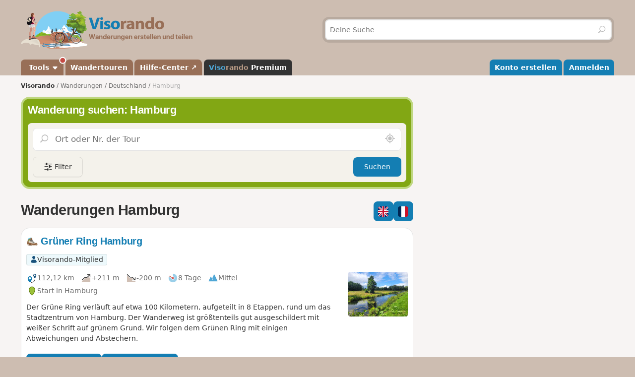

--- FILE ---
content_type: text/html; charset=UTF-8
request_url: https://www.visorando.com/de/wanderung-hamburg.html
body_size: 230868
content:

<!DOCTYPE html>
<html lang="de">
    <head>
        <meta http-equiv="content-language" content="de" />
<meta charset="UTF-8"/>
<meta name="viewport" content="width=device-width,initial-scale=1.0">        
    <title>Die 20 schönsten Wanderungen Hamburg</title>
    <meta name="description" content="Wandertouren Hamburg: Entdecke geprüfte Touren mit detaillierten Karten, technischen Infos und Fotos. Folge den Touren direkt in der Visorando-App – einfach und kostenlos!"/>
    <link rel="canonical" href="https://www.visorando.com/de/wanderung-hamburg.html"/>
    <meta name="apple-itunes-app" content="app-id=969793415, app-argument=https://www.visorando.com/de/wanderung-hamburg.html" />
    <link rel="alternate" type="application/rss+xml" title="Visorando Wandertouren" href="https://www.visorando.com/de/wanderungen.xml" />
    <link rel="alternate" hreflang="fr" href="https://www.visorando.com/randonnee-hamburg.html"/>
    <link rel="alternate" hreflang="en" href="https://www.visorando.com/en/walk-hamburg.html"/>
    <link rel="alternate" hreflang="de" href="https://www.visorando.com/de/wanderung-hamburg.html"/>
        <link href="https://www.visorando.com/css.css?v=1768564503" rel="stylesheet"/>
                        <script type="text/javascript">
    var _paq = window._paq = window._paq || [];
    _paq.push(['setCustomDimension', 1, 'Free']);
    _paq.push(['setCustomDimension', 2, 'Private_Individual']);
    _paq.push(['setCustomDimension', 4, 'Visitor']);
    _paq.push(['setCustomDimension', 5, 'No']);
    _paq.push(['setCustomDimension', 3, 'rando/showEG']);
        _paq.push(['trackPageView']);
        _paq.push(['enableLinkTracking']);
    _paq.push(['enableHeartBeatTimer']);
    (function () {
        var u = "//analytics.visorando.com/";
        _paq.push(['setTrackerUrl', u + 'matomo.php']);
        _paq.push(['setSiteId', '9']);
        var d = document, g = d.createElement('script'), s = d.getElementsByTagName('script')[0];
        g.type = 'text/javascript';
        g.async = true;
        g.src = u + 'matomo.js';
        s.parentNode.insertBefore(g, s);
    })();
</script>
        <meta name="apple-itunes-app" content="app-id=969793415"/>        <script type="application/ld+json">{"@context":"https://schema.org","@type":"CreativeWorkSeries","name":"Die 20 schönsten Wanderungen Hamburg","url":"https://www.visorando.com/de/wanderung-hamburg.html","offers":{"@type":"Offer","priceCurrency":"EUR","price":0},"@id":"https://www.visorando.com/de/wanderung-hamburg.html"}</script>        
<link rel="shortcut icon" href="https://www.visorando.com/images/favicons/favicon.ico"/>
<link rel="icon" href="https://www.visorando.com/images/favicons/favicon-16.png" sizes="16x16" type="image/png">
<link rel="icon" href="https://www.visorando.com/images/favicons/favicon-32.png" sizes="32x32" type="image/png">
<link rel="icon" type="image/svg+xml" href="https://www.visorando.com/images/favicons/favicon.svg">
<!--Android-->
<meta name="theme-color" content="#986F57">
<meta name="application-name" content="Visorando">
<meta name="mobile-web-app-capable" content="yes">
<!--iOS-->
<link rel="apple-touch-icon" href="https://www.visorando.com/images/favicons/icon-180.png" sizes="180x180" type="image/png">
<meta name="apple-mobile-web-app-capable" content="yes">
<meta name="apple-mobile-web-app-status-bar-style" content="default">
<meta name="apple-mobile-web-app-title" content="Visorando">

<meta name="google-signin-client_id" content="564074217767-ofteei0v4sv04vjev17eeipnqaf17tsv.apps.googleusercontent.com">
<meta name="verify-v1" content="SrkH0+upkPGLTLLX6rJcrWue1uHFh3XVtz1ye3wlosg="/>

<!--[if lt IE 9]>
<script src="https://www.visorando.com/templatesR/visorando/js/html5shiv.js"></script>
<script src="https://www.visorando.com/templatesR/visorando/js/respond.min.js"></script>
<![endif]-->            </head>
    <body>
                <header class="vr-header">

    <div class="container vr-header--banner xs:hidden">
    <div class="row-flex xs:flex-middle xs:my-6">
        <div class="col xs:12 sm:6">
            <a class="display-inline-block" href="https://www.visorando.com/de/" title="Visorando">
                <img src="https://www.visorando.com/images/logo/LOGO-VISORANDO_DE.png?v=1688993000"
                     srcset="https://www.visorando.com/images/logo/LOGO-VISORANDO_DE@2x.png?v=1688993000 2x"
                     sizes="350px"
                     width="350"
                     alt="Visorando" />
                <span class="sr-only">Visorando</span>
            </a>
        </div>
        <div class="col xs:12 sm:6 lg:5 lg:offset-1 hidden-xs">
    <div class="searchDiv">
        <span class="vr-icon vr-icon-arrow-sync-v vr-icon vr-icon-animate--spin" style="margin: auto; display: none; color: white;"></span>
        <img id="hiker_loading" src="https://www.visorando.com/images/hiker.gif" height="30" width="30" style="display: none; z-index: 10; position: absolute;">
        <img id="grass_loading_1" src="https://www.visorando.com/images/grass.png" height="20" width="20" style="display: none; z-index: 11; position: absolute; margin-top: 10px">
        <img id="grass_loading_2" src="https://www.visorando.com/images/grass.png" height="20" width="20" style="display: none; z-index: 11; position: absolute; margin-top: 10px">
        <div id="bar_loading" style="display: none; z-index: 9; position: absolute; height: 5px; border-radius: 2px; margin-top: 23px; background-image: repeating-linear-gradient(45deg, #daf8cc, #daf8cc 10px, #98f081 10px, #98f081 20px);"></div>
        <form role="form" method="get" action="https://www.visorando.com/de/index.php?component=search" class="xs:m-0">
            <div class="searchField">
                <input name="mainSearchInput" type="search" class="input" placeholder="Deine Suche" minlength="3" required="required"/>
                <input type="hidden" value="search" name="component" />
                <button class="btn btn--ghost btn--square" type="submit" title="Suchen"><i class="vr-icon vr-icon-search"><span class="sr-only">Suchen</span></i></button>
            </div>
        </form>
    </div>
</div>
    </div>
</div>
    <div class="vr-header--nav">
        <div class="container">
            <div class="row-flex">
                <nav class="navbar col xs:12" role="navigation">
                                        <div class="vr-header--mobile row-flex xs:flex-middle">
                        <div class="col">
                            <a class="navbar-brand" href="https://www.visorando.com/de/" title="Visorando">
                                <img src="https://www.visorando.com/images/logo/LOGOTYPE.png"
                                     srcset="https://www.visorando.com/images/logo/LOGOTYPE.svg 2x"
                                     sizes="180px"
                                     alt="Visorando"/>
                                <span class="sr-only">Visorando</span>
                            </a>
                        </div>
                        <div class="col xs:auto">
                            <button type="button" class="navbar-toggle vr-navbar--toggle" data-toggle="collapse" data-target="#navbarmobile"><span class="sr-only">Toggle navigation</span></button>
                        </div>
                    </div>
                                        <div class="collapse navbar-collapse" id="navbarmobile">
                        <ul class="nav navbar-nav vr-navbar">
                            <li class="dropdown">
                                <a href="https://www.visorando.com/de/tourenplaner-wandern.html" class="dropdown-toggle" data-toggle="dropdown"><span class="badge badge--negative badge--floating"></span>&nbsp;Tools&nbsp;<b class="caret"></b></a>
                                <ul class="dropdown-menu">
                                    <li><a href="https://www.visorando.com/de/tourenplaner-wandern.html"><span class="badge badge--negative">neu</span> Strecke aufzeichnen</a></li>
                                                                        <li><a href="https://www.visorando.com/de/index.php?component=rando&task=importForm">GPX-Datei importieren</a></li>
                                                                    </ul>
                            </li>
                            <li class="dropdown">
                                <a href="https://www.visorando.com/de/wandertouren.html">Wandertouren</a>
                            </li>
                                                        <li><a href="https://support.visorando.com/de" target="_blank" title="Zum Hilfe-Center für Visorandos Internetseite und App" onclick="_paq.push(['trackEvent', 'Help center', 'Clic on help link in navbar'])">Hilfe-Center ↗</a></li>
                                                            <li><a class="premium" href="https://www.visorando.com/de/premium.html" title="Entdecke alle Vorteile von Visorando Premium"><strong class='vr-text-logo'><span style='color:#4FA7D6;'>Viso</span><span style='color:#B79A85;'>rando</span> Premium</strong></a></li>
                                                    </ul>
                        <ul class="nav navbar-nav navbar-right vr-navbar vr-navbar--mapage">
                                <li><a href="https://www.visorando.com/de/anmelden.html">Konto erstellen</a></li>
    <li><a href="https://www.visorando.com/de/index.php?component=user&task=loginForm">Anmelden</a></li>
                        </ul>
                    </div>
                </nav>
            </div>
        </div>
    </div>
</header>                        <main role="main">
            <div class="container">
                <div class="row-flex">
                                                                <nav aria-label="Brotkrümelnavigation" class="breadcrumb col xs:12 text--sm" itemscope itemtype="https://schema.org/BreadcrumbList">
        <ol class="xs:py-4">
            <li class="breadcrumb--home xs:hidden"><a href="https://www.visorando.com/de/" title="Startseite">Visorando</a></li>
                                        <li itemprop="itemListElement" itemscope itemtype="http://schema.org/ListItem"><a href="https://www.visorando.com/de/wandertouren.html" itemprop="item"><span itemprop="name">Wanderungen<meta itemprop="position" content="1" /></span></a></li>
                                <li itemprop="itemListElement" itemscope itemtype="http://schema.org/ListItem"><a href="https://www.visorando.com/de/wanderung-germany.html" itemprop="item"><span itemprop="name">Deutschland<meta itemprop="position" content="2" /></span></a></li>
                                            <li class="breadcrumb--current" itemprop="itemListElement" itemscope itemtype="http://schema.org/ListItem"><span aria-current="Seite"><span itemprop="name">Hamburg<meta itemprop="position" content="3" /></span></span></li>
                        </ol>
    </nav>
                    
                    <div class="content-col col xs:12 md:8">
                        



<div class="xs:mb-4">
    

<div class="search-block v2">
    <strong class='h2'>Wanderung suchen: Hamburg</strong>    <div class="search-block-content xs:mt-4">
        <form action="https://www.visorando.com/de/index.php" class='pos-relative ui-autocomplete-form' method="get" id="quick-entry2" role="form">
            <input type="hidden" name="component" value="rando"/>
            <input type="hidden" name="task" value="searchCircuitV2"/>
            <input type="hidden" name="geolocation" value="0"/>
            <input type="hidden" id='meta-data' name="metaData" value=''/>
                        <input type="hidden" name="minDuration" value="0"/>
            <input type="hidden" name="maxDuration" value="720"/>
            <input type="hidden" name="minDifficulty" value="1"/>
            <input type="hidden" name="maxDifficulty" value="5"/>
            <div class="pos-relative">
                <label for="search-walks-input" class="show pos-relative xs:m-0">
                    <button class='hide no-appearance clear text-neutral-5 hover:text-red' data-target="#loc" aria-label="Feld leeren" type="button">
                        <i class="vr-icon vr-icon-close"></i><span class="sr-only">Feld leeren</span>
                    </button>

                    <input id="loc" type="search" class="ui-autocomplete-input input input--lg xs:m-0" aria-autocomplete="list" value="" aria-expanded="false" spellcheck="false" autocorrect="off" name="loc" autocomplete="off" placeholder="Ort oder Nr. der Tour" />
                    <span class="ui-autocomplete-icon"></span>

                    <button title="In der Nähe suchen"  class='no-appearance text-neutral-5 hover:text-vr-blue-5' id='geo-search' aria-label="In der Nähe suchen" type="button">
                        <i class="vr-icon vr-icon-geoloc-enabled text--xl"></i><span class="sr-only">Schau mich um</span>
                    </button>
                </label>
            </div>
            <div class="filter-panels">
                <div data-ref="various" class="expand-panel closed">
                    <div class="inner-panel">
                        <a href="javascript:;" title="Schlieβen" class="pull-right btn btn--square btn--sm btn--ghost closePanel"><i class="vr-icon vr-icon-close"></i></a>
                        <label class='show clearfix'>Dauer</label>
                        <div class="nouislider" data-i18n-day='Tag|e' data-i18n-hour='Stunde|n' data-min="0" data-max="720" id="slider-duration"></div>
                        <label class='show'>Schwierigkeitsgrad</label>
                                                <div class="nouislider" data-min="1" data-max="6" data-levels='{"1":"Leicht","2":"Mittel","3":"Schwer","4":"Sehr schwer","5":"Extrem schwer","6":"Fake level"}' id="slider-difficulty">
                            <div class="striped-bg"></div>
                            <div class="left-edge"></div>
                            <div class="right-edge"></div>
                        </div>

                        <select autocomplete='off' name="accessibilite[]" id="accessibilite" placeholder="Aktivität" multiple class="selectize">
                                                            <option value="1">Zu Fuß</option>
                                                            <option value="2">MTB</option>
                                                            <option value="4">Ski</option>
                                                            <option value="5">Reiten</option>
                                                            <option value="6">Schneeschuhwandern</option>
                                                            <option value="7">Ruderboot/Kanu/Kajak</option>
                                                            <option value="8">City-/Trekking-/Gravel-Bike</option>
                                                            <option value="9">Rennrad</option>
                                                    </select>

                        <select id='retourDepart' autocomplete="off" name="retourDepart" class="input">
                            <option value="0">Zurück zum Start</option>
                                                            <option value="2">Ja</option>
                                                            <option value="1">Nein</option>
                                                    </select>
                        <label for="multilang-handler" class="xs:my-4 w-full">
                            <input autocomplete="off" id="multilang-handler" name="multilang" type="checkbox" class="xs:mr-2">&nbsp;Touren in allen Sprachen suchen                        </label>
                        <button class="btn btn--lg w-full" type="submit">Suchen <i class="vr-icon vr-icon-arrow-e-right"></i></button>
                    </div>
                </div>
                <div data-ref="tags" class="expand-panel closed">
                    <div class="inner-panel">
                        <a href="javascript:;" title="Schlieβen" class="pull-right btn btn--square btn--sm btn--ghost closePanel"><i class="vr-icon vr-icon-close"></i></a>
                        <label class='show clearfix'>Tags</label>
                        <div class="wrapper-select pos-relative">
                            <select autocomplete='off' name="hashtags[]" id="hashtags" placeholder="Nach einem Tag suchen" multiple data-no-results-msg='Kein Ergebnis gefunden.' class="selectize remote">
                                                                                                                                                <option value="Bademöglichkeit" >Bademöglichkeit</option>
                                                                            <option value="Bergwerk" >Bergwerk</option>
                                                                            <option value="Gastronomie" >Gastronomie</option>
                                                                            <option value="Museum" >Museum</option>
                                                                            <option value="Strand" >Strand</option>
                                                                                                </select>
                            <div class="v-progress-linear v-progress-linear--active" role="progressbar" aria-hidden="false" aria-valuemin="0" aria-valuemax="100" ><div class="v-progress-linear__indeterminate"></div><div class="v-progress-linear__indeterminate short"></div></div>
                        </div>
                        <a href='javascript:;' class="btn w-full xs:mt-4">Bestätigen</a>
                    </div>
                </div>
            </div>
        </form>

        <div class="btns-group xs:mt-4 w-full">
            <a href="javascript:;" id="various" title="Filter" class="more-filters btn btn-secondary">
                <i class="vr-icon vr-icon-filters"></i>
                <span class="xs:hidden">Filter</span>
            </a>
                        <button class="btn xs:ml-auto" type="submit">Suchen</button>
        </div>

        
    </div>
</div></div>



        <div class="xs:mt-8">
            <div class="row-flex no-gutters xs:mb-4 xs:flex-top">
                <div class="col">
                    <h1 class="text-neutral-9 xs:m-0">Wanderungen Hamburg</h1>
                </div>
                <div class="col xs:auto xs:ml-4 xs:text-right">
                    <div class="btns-group">
                                                    <a href="https://www.visorando.com/en/walk-hamburg.html" class="btn btn--square"><img src='https://www.visorando.com/img/flags/en--square.svg'
                title='Englisch'
                alt='en'
                width='40' height='40'
                class='text-icon' /></a>
                        
                                                    <a href="https://www.visorando.com/randonnee-hamburg.html" class="btn btn--square"><img src='https://www.visorando.com/img/flags/fr--square.svg'
                title='Französisch'
                alt='fr'
                width='40' height='40'
                class='text-icon' /></a>
                        
                                            </div>
                </div>
            </div>

            
            
            <a id="walks" class="anchor-offset"></a>
                                
<div class="vr-card vr-card--rando clearfix">
    <a id="blockRando_67317188" class="anchor-offset"></a>
        
    <a class="card--link" title="Grüner Ring Hamburg" href="https://www.visorando.com/de/wanderung-gruner-ring-hamburg/">
        <header class="xs:mb-4">

            <h3 class="card--title disp-in xs:m-0">
                <img src="https://www.visorando.com/img/fiches/mode-pied.min.png" alt="Zu Fuß" title="Zu Fuß" height="25" width="25" role="presentation" class="text-icon" />                Grüner Ring Hamburg            </h3>

            <div class="xs:mt-4 tags-list">
                                    <span class='tag text-neutral-9' style='background: #EDF9FC'><img
                src='https://www.visorando.com/images/profile/types/multi-visorandonneur.png'
                width='28' height='28' />Visorando-Mitglied</span>                                            </div>

        </header>

                    <img src="https://www.visorando.com/images/thumbnail/t-moorburger-hinterdeich-visorando-654806.jpg" alt="Grüner Ring Hamburg" title="Grüner Ring Hamburg" border="0" class="pull-right xs:ml-4 radius--sm" loading="lazy" decoding="async" fetchpriority="low" width="120" height="90" />
        
        <div class="card--datasheet">
                        <span class="tag tag--muted">
                <img src="https://www.visorando.com/img/fiches/datasheet/distance.svg" alt="↔" title="Distanz" height="25" width="25" role="presentation" /><span>112,12&nbsp;km</span>
            </span>
            <span class="tag tag--muted">
                <img src="https://www.visorando.com/img/fiches/datasheet/elevation-up.svg" alt="↗" title="Aufstieg" height="25" width="25" role="presentation" /><span>+211&nbsp;m</span>
            </span>
            <span class="tag tag--muted">
                <img src="https://www.visorando.com/img/fiches/datasheet/elevation-down.svg" alt="↘" title="Abstieg" height="25" width="25" role="presentation" /><span>-200&nbsp;m</span>
            </span>
            <span class="tag tag--muted">
                <img src="https://www.visorando.com/img/fiches/datasheet/duration.svg" alt="◔" title="Dauer" height="25" width="25" role="presentation" /><span>8 Tage</span>
            </span>
            <span class="tag tag--muted">
                <img src="https://www.visorando.com/img/fiches/datasheet/level-2.svg" alt="▲" title="Mittel" height="25" width="25" role="presentation" style="color:#4FA7D6" />Mittel            </span>
                            <br/>
                <span class="tag tag--muted">
                    <img src="https://www.visorando.com/img/fiches/datasheet/trace-start.svg" alt="⚑" title="Start" height="25" width="25" role="presentation" /><span>Start in Hamburg                                            </span>
                </span>
                    </div>
                    <div class="card--intro">
                Der Grüne Ring verläuft auf etwa 100 Kilometern, aufgeteilt in 8 Etappen, rund um das Stadtzentrum von Hamburg. Der Wanderweg ist größtenteils gut ausgeschildert mit weißer Schrift auf grünem Grund. Wir folgen dem Grünen Ring mit einigen Abweichungen und Abstechern.            </div>
            </a>

            <div class="card--footer">
            <div class="btns-group">
                                                            <a class="notforbot btn btn--sm registerSimpleButtonInList" data="component=rando&task=pdfRandoPre&response=json&idRandonnee=67317188"
                            onclick="
    _paq.push(['trackEvent',
        'Download PDF anonymous',
        'Download PDF EG List anonymous',
        'Click on Download pdf in EG walks list (anonymous)',
        

    ]);">
                            <span class="xs:hidden">PDF herunterladen</span>
                            <span class="xs:show"><i class="vr-icon-download-alt"></i>&nbsp;PDF</span>
                        </a>
                                                                                                <a class="notforbot btn btn--sm registerSimpleButtonInList" data="component=rando&task=gpxRandoPre&response=json&idRandonnee=WOd8C1p3cEofACzh8d3-Xw"
                            onclick="
    _paq.push(['trackEvent',
        'Download GPX anonymous',
        'Download GPX EG List anonymous',
        'Click on Download gpx in EG walks list (anonymous)',
        

    ]);">
                            <span class="xs:hidden">GPX herunterladen</span>
                            <span class="xs:show"><i class="vr-icon-download-alt"></i>&nbsp;GPX</span>
                        </a>
                                                </div>
        </div>
    </div>
                    
<div class="vr-card vr-card--rando clearfix">
    <a id="blockRando_67315544" class="anchor-offset"></a>
        
    <a class="card--link" title="Grüner Ring: Heimfeld bis Finkenwerder" href="https://www.visorando.com/de/wanderung-gruner-ring-heimfeld-bis-finkenwerder/">
        <header class="xs:mb-4">

            <h3 class="card--title disp-in xs:m-0">
                <img src="https://www.visorando.com/img/fiches/mode-pied.min.png" alt="Zu Fuß" title="Zu Fuß" height="25" width="25" role="presentation" class="text-icon" />                Grüner Ring: Heimfeld bis Finkenwerder            </h3>

            <div class="xs:mt-4 tags-list">
                                    <span class='tag text-neutral-9' style='background: #EDF9FC'><img
                src='https://www.visorando.com/images/profile/types/multi-visorandonneur.png'
                width='28' height='28' />Visorando-Mitglied</span>                                            </div>

        </header>

                    <img src="https://www.visorando.com/images/thumbnail/t-moorburger-hinterdeich-visorando-654806.jpg" alt="Grüner Ring: Heimfeld bis Finkenwerder" title="Grüner Ring: Heimfeld bis Finkenwerder" border="0" class="pull-right xs:ml-4 radius--sm" loading="lazy" decoding="async" fetchpriority="low" width="120" height="90" />
        
        <div class="card--datasheet">
                        <span class="tag tag--muted">
                <img src="https://www.visorando.com/img/fiches/datasheet/distance.svg" alt="↔" title="Distanz" height="25" width="25" role="presentation" /><span>19,20&nbsp;km</span>
            </span>
            <span class="tag tag--muted">
                <img src="https://www.visorando.com/img/fiches/datasheet/elevation-up.svg" alt="↗" title="Aufstieg" height="25" width="25" role="presentation" /><span>+9&nbsp;m</span>
            </span>
            <span class="tag tag--muted">
                <img src="https://www.visorando.com/img/fiches/datasheet/elevation-down.svg" alt="↘" title="Abstieg" height="25" width="25" role="presentation" /><span>-9&nbsp;m</span>
            </span>
            <span class="tag tag--muted">
                <img src="https://www.visorando.com/img/fiches/datasheet/duration.svg" alt="◔" title="Dauer" height="25" width="25" role="presentation" /><span>5:30&thinsp;Std.</span>
            </span>
            <span class="tag tag--muted">
                <img src="https://www.visorando.com/img/fiches/datasheet/level-2.svg" alt="▲" title="Mittel" height="25" width="25" role="presentation" style="color:#4FA7D6" />Mittel            </span>
                            <br/>
                <span class="tag tag--muted">
                    <img src="https://www.visorando.com/img/fiches/datasheet/trace-start.svg" alt="⚑" title="Start" height="25" width="25" role="presentation" /><span>Start in Hamburg                                            </span>
                </span>
                    </div>
                    <div class="card--intro">
                Wanderung auf dem Grünen Ring in Hamburg von Heimfeld bis Finkenwerder. Zu den Highlights der Tour gehören die Süderelbmarsch und der Gorch-Fock-Park.            </div>
            </a>

            <div class="card--footer">
            <div class="btns-group">
                                                            <a class="notforbot btn btn--sm registerSimpleButtonInList" data="component=rando&task=pdfRandoPre&response=json&idRandonnee=67315544"
                            onclick="
    _paq.push(['trackEvent',
        'Download PDF anonymous',
        'Download PDF EG List anonymous',
        'Click on Download pdf in EG walks list (anonymous)',
        

    ]);">
                            <span class="xs:hidden">PDF herunterladen</span>
                            <span class="xs:show"><i class="vr-icon-download-alt"></i>&nbsp;PDF</span>
                        </a>
                                                                                                <a class="notforbot btn btn--sm registerSimpleButtonInList" data="component=rando&task=gpxRandoPre&response=json&idRandonnee=kk8IW4ga6gYfACzh8d3-Xw"
                            onclick="
    _paq.push(['trackEvent',
        'Download GPX anonymous',
        'Download GPX EG List anonymous',
        'Click on Download gpx in EG walks list (anonymous)',
        

    ]);">
                            <span class="xs:hidden">GPX herunterladen</span>
                            <span class="xs:show"><i class="vr-icon-download-alt"></i>&nbsp;GPX</span>
                        </a>
                                                </div>
        </div>
    </div>
                    
<div class="vr-card vr-card--rando clearfix">
    <a id="blockRando_67301948" class="anchor-offset"></a>
        
    <a class="card--link" title="Lottbeker Teich und Heidkoppelmoor" href="https://www.visorando.com/de/wanderung-lottbeker-teich-und-heidkoppelmoor/">
        <header class="xs:mb-4">

            <h3 class="card--title disp-in xs:m-0">
                <img src="https://www.visorando.com/img/fiches/mode-pied.min.png" alt="Zu Fuß" title="Zu Fuß" height="25" width="25" role="presentation" class="text-icon" />                Lottbeker Teich und Heidkoppelmoor            </h3>

            <div class="xs:mt-4 tags-list">
                                    <span class='tag text-neutral-9' style='background: #EDF9FC'><img
                src='https://www.visorando.com/images/profile/types/multi-visorandonneur.png'
                width='28' height='28' />Visorando-Mitglied</span>                                            </div>

        </header>

                    <img src="https://www.visorando.com/images/thumbnail/t-lottbeker-teich-visorando-654707.jpg" alt="Lottbeker Teich und Heidkoppelmoor" title="Lottbeker Teich und Heidkoppelmoor" border="0" class="pull-right xs:ml-4 radius--sm" loading="lazy" decoding="async" fetchpriority="low" width="120" height="90" />
        
        <div class="card--datasheet">
                        <span class="tag tag--muted">
                <img src="https://www.visorando.com/img/fiches/datasheet/distance.svg" alt="↔" title="Distanz" height="25" width="25" role="presentation" /><span>7,91&nbsp;km</span>
            </span>
            <span class="tag tag--muted">
                <img src="https://www.visorando.com/img/fiches/datasheet/elevation-up.svg" alt="↗" title="Aufstieg" height="25" width="25" role="presentation" /><span>+21&nbsp;m</span>
            </span>
            <span class="tag tag--muted">
                <img src="https://www.visorando.com/img/fiches/datasheet/elevation-down.svg" alt="↘" title="Abstieg" height="25" width="25" role="presentation" /><span>-21&nbsp;m</span>
            </span>
            <span class="tag tag--muted">
                <img src="https://www.visorando.com/img/fiches/datasheet/duration.svg" alt="◔" title="Dauer" height="25" width="25" role="presentation" /><span>2:20&thinsp;Std.</span>
            </span>
            <span class="tag tag--muted">
                <img src="https://www.visorando.com/img/fiches/datasheet/level-1.svg" alt="▲" title="Leicht" height="25" width="25" role="presentation" style="color:#9CC139" />Leicht            </span>
                            <br/>
                <span class="tag tag--muted">
                    <img src="https://www.visorando.com/img/fiches/datasheet/trace-start.svg" alt="⚑" title="Start" height="25" width="25" role="presentation" /><span>Start in Hamburg                                            </span>
                </span>
                    </div>
                    <div class="card--intro">
                Abwechslungsreiche Wandertour zum Lottbeker Teich und durch das Naturschutzgebiet Heidkoppelmoor.            </div>
            </a>

            <div class="card--footer">
            <div class="btns-group">
                                                            <a class="notforbot btn btn--sm registerSimpleButtonInList" data="component=rando&task=pdfRandoPre&response=json&idRandonnee=67301948"
                            onclick="
    _paq.push(['trackEvent',
        'Download PDF anonymous',
        'Download PDF EG List anonymous',
        'Click on Download pdf in EG walks list (anonymous)',
        

    ]);">
                            <span class="xs:hidden">PDF herunterladen</span>
                            <span class="xs:show"><i class="vr-icon-download-alt"></i>&nbsp;PDF</span>
                        </a>
                                                                                                <a class="notforbot btn btn--sm registerSimpleButtonInList" data="component=rando&task=gpxRandoPre&response=json&idRandonnee=aBMc-WN2NAMfACzh8d3-Xw"
                            onclick="
    _paq.push(['trackEvent',
        'Download GPX anonymous',
        'Download GPX EG List anonymous',
        'Click on Download gpx in EG walks list (anonymous)',
        

    ]);">
                            <span class="xs:hidden">GPX herunterladen</span>
                            <span class="xs:show"><i class="vr-icon-download-alt"></i>&nbsp;GPX</span>
                        </a>
                                                </div>
        </div>
    </div>
                    
<div class="vr-card vr-card--rando clearfix">
    <a id="blockRando_62197991" class="anchor-offset"></a>
        
    <a class="card--link" title="Alster bei Wulksfelde" href="https://www.visorando.com/de/wanderung-alster-bei-wulksfelde/">
        <header class="xs:mb-4">

            <h3 class="card--title disp-in xs:m-0">
                <img src="https://www.visorando.com/img/fiches/mode-pied.min.png" alt="Zu Fuß" title="Zu Fuß" height="25" width="25" role="presentation" class="text-icon" />                Alster bei Wulksfelde            </h3>

            <div class="xs:mt-4 tags-list">
                                    <span class='tag text-neutral-9' style='background: #EDF9FC'><img
                src='https://www.visorando.com/images/profile/types/multi-visorandonneur.png'
                width='28' height='28' />Visorando-Mitglied</span>                                            </div>

        </header>

                    <img src="https://www.visorando.com/images/thumbnail/t-feld-visorando-635838.jpg" alt="Alster bei Wulksfelde" title="Alster bei Wulksfelde" border="0" class="pull-right xs:ml-4 radius--sm" loading="lazy" decoding="async" fetchpriority="low" width="120" height="90" />
        
        <div class="card--datasheet">
                        <span class="tag tag--muted">
                <img src="https://www.visorando.com/img/fiches/datasheet/distance.svg" alt="↔" title="Distanz" height="25" width="25" role="presentation" /><span>8,82&nbsp;km</span>
            </span>
            <span class="tag tag--muted">
                <img src="https://www.visorando.com/img/fiches/datasheet/elevation-up.svg" alt="↗" title="Aufstieg" height="25" width="25" role="presentation" /><span>+31&nbsp;m</span>
            </span>
            <span class="tag tag--muted">
                <img src="https://www.visorando.com/img/fiches/datasheet/elevation-down.svg" alt="↘" title="Abstieg" height="25" width="25" role="presentation" /><span>-34&nbsp;m</span>
            </span>
            <span class="tag tag--muted">
                <img src="https://www.visorando.com/img/fiches/datasheet/duration.svg" alt="◔" title="Dauer" height="25" width="25" role="presentation" /><span>2:35&thinsp;Std.</span>
            </span>
            <span class="tag tag--muted">
                <img src="https://www.visorando.com/img/fiches/datasheet/level-1.svg" alt="▲" title="Leicht" height="25" width="25" role="presentation" style="color:#9CC139" />Leicht            </span>
                            <br/>
                <span class="tag tag--muted">
                    <img src="https://www.visorando.com/img/fiches/datasheet/trace-start.svg" alt="⚑" title="Start" height="25" width="25" role="presentation" /><span>Start in Hamburg                                            </span>
                </span>
                    </div>
                    <div class="card--intro">
                Rundwanderung über Felder und durch schattige Wälder an die Alster bei Wulksfelde, wo oft die hübschen Blauflügel-Prachtlibellen und verschiedene Vogelarten zu beobachten sind.            </div>
            </a>

            <div class="card--footer">
            <div class="btns-group">
                                                            <a class="notforbot btn btn--sm registerSimpleButtonInList" data="component=rando&task=pdfRandoPre&response=json&idRandonnee=62197991"
                            onclick="
    _paq.push(['trackEvent',
        'Download PDF anonymous',
        'Download PDF EG List anonymous',
        'Click on Download pdf in EG walks list (anonymous)',
        

    ]);">
                            <span class="xs:hidden">PDF herunterladen</span>
                            <span class="xs:show"><i class="vr-icon-download-alt"></i>&nbsp;PDF</span>
                        </a>
                                                                                                <a class="notforbot btn btn--sm registerSimpleButtonInList" data="component=rando&task=gpxRandoPre&response=json&idRandonnee=dRqvRmCnmf8fACzh8d3-Xw"
                            onclick="
    _paq.push(['trackEvent',
        'Download GPX anonymous',
        'Download GPX EG List anonymous',
        'Click on Download gpx in EG walks list (anonymous)',
        

    ]);">
                            <span class="xs:hidden">GPX herunterladen</span>
                            <span class="xs:show"><i class="vr-icon-download-alt"></i>&nbsp;GPX</span>
                        </a>
                                                </div>
        </div>
    </div>
                    
<div class="vr-card vr-card--rando clearfix">
    <a id="blockRando_55549354" class="anchor-offset"></a>
        
    <a class="card--link" title="An Kollau und Tarpenbek" href="https://www.visorando.com/de/wanderung-an-kollau-und-tarpenbek/">
        <header class="xs:mb-4">

            <h3 class="card--title disp-in xs:m-0">
                <img src="https://www.visorando.com/img/fiches/mode-pied.min.png" alt="Zu Fuß" title="Zu Fuß" height="25" width="25" role="presentation" class="text-icon" />                An Kollau und Tarpenbek            </h3>

            <div class="xs:mt-4 tags-list">
                                    <span class='tag text-neutral-9' style='background: #EDF9FC'><img
                src='https://www.visorando.com/images/profile/types/multi-visorandonneur.png'
                width='28' height='28' />Visorando-Mitglied</span>                                            </div>

        </header>

                    <img src="https://www.visorando.com/images/thumbnail/t-vossbarg-visorando-527248.jpg" alt="An Kollau und Tarpenbek" title="An Kollau und Tarpenbek" border="0" class="pull-right xs:ml-4 radius--sm" loading="lazy" decoding="async" fetchpriority="low" width="120" height="90" />
        
        <div class="card--datasheet">
                        <span class="tag tag--muted">
                <img src="https://www.visorando.com/img/fiches/datasheet/distance.svg" alt="↔" title="Distanz" height="25" width="25" role="presentation" /><span>15,38&nbsp;km</span>
            </span>
            <span class="tag tag--muted">
                <img src="https://www.visorando.com/img/fiches/datasheet/elevation-up.svg" alt="↗" title="Aufstieg" height="25" width="25" role="presentation" /><span>+44&nbsp;m</span>
            </span>
            <span class="tag tag--muted">
                <img src="https://www.visorando.com/img/fiches/datasheet/elevation-down.svg" alt="↘" title="Abstieg" height="25" width="25" role="presentation" /><span>-40&nbsp;m</span>
            </span>
            <span class="tag tag--muted">
                <img src="https://www.visorando.com/img/fiches/datasheet/duration.svg" alt="◔" title="Dauer" height="25" width="25" role="presentation" /><span>4:30&thinsp;Std.</span>
            </span>
            <span class="tag tag--muted">
                <img src="https://www.visorando.com/img/fiches/datasheet/level-2.svg" alt="▲" title="Mittel" height="25" width="25" role="presentation" style="color:#4FA7D6" />Mittel            </span>
                            <br/>
                <span class="tag tag--muted">
                    <img src="https://www.visorando.com/img/fiches/datasheet/trace-start.svg" alt="⚑" title="Start" height="25" width="25" role="presentation" /><span>Start in Hamburg                                            </span>
                </span>
                    </div>
                    <div class="card--intro">
                Abwechslungsreiche Rundtour durch den Norden Hamburgs entlang der Bäche Kollau und Tarpenbek, am Niendorfer Wildgehege und dem Hamburger Flughafen vorbei.            </div>
            </a>

            <div class="card--footer">
            <div class="btns-group">
                                                            <a class="notforbot btn btn--sm registerSimpleButtonInList" data="component=rando&task=pdfRandoPre&response=json&idRandonnee=55549354"
                            onclick="
    _paq.push(['trackEvent',
        'Download PDF anonymous',
        'Download PDF EG List anonymous',
        'Click on Download pdf in EG walks list (anonymous)',
        

    ]);">
                            <span class="xs:hidden">PDF herunterladen</span>
                            <span class="xs:show"><i class="vr-icon-download-alt"></i>&nbsp;PDF</span>
                        </a>
                                                                                                <a class="notforbot btn btn--sm registerSimpleButtonInList" data="component=rando&task=gpxRandoPre&response=json&idRandonnee=_vysNQ4qaoEfACzh8d3-Xw"
                            onclick="
    _paq.push(['trackEvent',
        'Download GPX anonymous',
        'Download GPX EG List anonymous',
        'Click on Download gpx in EG walks list (anonymous)',
        

    ]);">
                            <span class="xs:hidden">GPX herunterladen</span>
                            <span class="xs:show"><i class="vr-icon-download-alt"></i>&nbsp;GPX</span>
                        </a>
                                                </div>
        </div>
    </div>
                    
<div class="vr-card vr-card--rando clearfix">
    <a id="blockRando_53060560" class="anchor-offset"></a>
        
    <a class="card--link" title="Bille &amp; Boberger Niederung" href="https://www.visorando.com/de/wanderung-bille-boberger-niederung/">
        <header class="xs:mb-4">

            <h3 class="card--title disp-in xs:m-0">
                <img src="https://www.visorando.com/img/fiches/mode-pied.min.png" alt="Zu Fuß" title="Zu Fuß" height="25" width="25" role="presentation" class="text-icon" />                Bille &amp; Boberger Niederung            </h3>

            <div class="xs:mt-4 tags-list">
                                    <span class='tag text-neutral-9' style='background: #EDF9FC'><img
                src='https://www.visorando.com/images/profile/types/multi-visorandonneur.png'
                width='28' height='28' />Visorando-Mitglied</span>                                            </div>

        </header>

                    <img src="https://www.visorando.com/images/thumbnail/t-wiesenlandschaft-visorando-523963.jpg" alt="Bille &amp; Boberger Niederung" title="Bille &amp; Boberger Niederung" border="0" class="pull-right xs:ml-4 radius--sm" loading="lazy" decoding="async" fetchpriority="low" width="120" height="90" />
        
        <div class="card--datasheet">
                        <span class="tag tag--muted">
                <img src="https://www.visorando.com/img/fiches/datasheet/distance.svg" alt="↔" title="Distanz" height="25" width="25" role="presentation" /><span>9,66&nbsp;km</span>
            </span>
            <span class="tag tag--muted">
                <img src="https://www.visorando.com/img/fiches/datasheet/elevation-up.svg" alt="↗" title="Aufstieg" height="25" width="25" role="presentation" /><span>+6&nbsp;m</span>
            </span>
            <span class="tag tag--muted">
                <img src="https://www.visorando.com/img/fiches/datasheet/elevation-down.svg" alt="↘" title="Abstieg" height="25" width="25" role="presentation" /><span>-6&nbsp;m</span>
            </span>
            <span class="tag tag--muted">
                <img src="https://www.visorando.com/img/fiches/datasheet/duration.svg" alt="◔" title="Dauer" height="25" width="25" role="presentation" /><span>2:45&thinsp;Std.</span>
            </span>
            <span class="tag tag--muted">
                <img src="https://www.visorando.com/img/fiches/datasheet/level-1.svg" alt="▲" title="Leicht" height="25" width="25" role="presentation" style="color:#9CC139" />Leicht            </span>
                            <br/>
                <span class="tag tag--muted">
                    <img src="https://www.visorando.com/img/fiches/datasheet/trace-start.svg" alt="⚑" title="Start" height="25" width="25" role="presentation" /><span>Start in Hamburg                                            </span>
                </span>
                    </div>
                    <div class="card--intro">
                Abwechslungsreiche Wandertour entlang der Bille und durch das Naturschutzgebiet Boberger Niederung.            </div>
            </a>

            <div class="card--footer">
            <div class="btns-group">
                                                            <a class="notforbot btn btn--sm registerSimpleButtonInList" data="component=rando&task=pdfRandoPre&response=json&idRandonnee=53060560"
                            onclick="
    _paq.push(['trackEvent',
        'Download PDF anonymous',
        'Download PDF EG List anonymous',
        'Click on Download pdf in EG walks list (anonymous)',
        

    ]);">
                            <span class="xs:hidden">PDF herunterladen</span>
                            <span class="xs:show"><i class="vr-icon-download-alt"></i>&nbsp;PDF</span>
                        </a>
                                                                                                <a class="notforbot btn btn--sm registerSimpleButtonInList" data="component=rando&task=gpxRandoPre&response=json&idRandonnee=y0lEycq4utcfACzh8d3-Xw"
                            onclick="
    _paq.push(['trackEvent',
        'Download GPX anonymous',
        'Download GPX EG List anonymous',
        'Click on Download gpx in EG walks list (anonymous)',
        

    ]);">
                            <span class="xs:hidden">GPX herunterladen</span>
                            <span class="xs:show"><i class="vr-icon-download-alt"></i>&nbsp;GPX</span>
                        </a>
                                                </div>
        </div>
    </div>
                    
<div class="vr-card vr-card--rando clearfix">
    <a id="blockRando_47257753" class="anchor-offset"></a>
        
    <a class="card--link" title="Bramfelder See und Friedhof Ohlsdorf" href="https://www.visorando.com/de/wanderung-bramfelder-see-und-friedhof-ohlsdorf/">
        <header class="xs:mb-4">

            <h3 class="card--title disp-in xs:m-0">
                <img src="https://www.visorando.com/img/fiches/mode-pied.min.png" alt="Zu Fuß" title="Zu Fuß" height="25" width="25" role="presentation" class="text-icon" />                Bramfelder See und Friedhof Ohlsdorf            </h3>

            <div class="xs:mt-4 tags-list">
                                    <span class='tag text-neutral-9' style='background: #EDF9FC'><img
                src='https://www.visorando.com/images/profile/types/multi-visorandonneur.png'
                width='28' height='28' />Visorando-Mitglied</span>                                            </div>

        </header>

                    <img src="https://www.visorando.com/images/thumbnail/t-graureiher-visorando-496336.jpg" alt="Bramfelder See und Friedhof Ohlsdorf" title="Bramfelder See und Friedhof Ohlsdorf" border="0" class="pull-right xs:ml-4 radius--sm" loading="lazy" decoding="async" fetchpriority="low" width="120" height="90" />
        
        <div class="card--datasheet">
                        <span class="tag tag--muted">
                <img src="https://www.visorando.com/img/fiches/datasheet/distance.svg" alt="↔" title="Distanz" height="25" width="25" role="presentation" /><span>8,89&nbsp;km</span>
            </span>
            <span class="tag tag--muted">
                <img src="https://www.visorando.com/img/fiches/datasheet/elevation-up.svg" alt="↗" title="Aufstieg" height="25" width="25" role="presentation" /><span>+10&nbsp;m</span>
            </span>
            <span class="tag tag--muted">
                <img src="https://www.visorando.com/img/fiches/datasheet/elevation-down.svg" alt="↘" title="Abstieg" height="25" width="25" role="presentation" /><span>-11&nbsp;m</span>
            </span>
            <span class="tag tag--muted">
                <img src="https://www.visorando.com/img/fiches/datasheet/duration.svg" alt="◔" title="Dauer" height="25" width="25" role="presentation" /><span>2:35&thinsp;Std.</span>
            </span>
            <span class="tag tag--muted">
                <img src="https://www.visorando.com/img/fiches/datasheet/level-1.svg" alt="▲" title="Leicht" height="25" width="25" role="presentation" style="color:#9CC139" />Leicht            </span>
                            <br/>
                <span class="tag tag--muted">
                    <img src="https://www.visorando.com/img/fiches/datasheet/trace-start.svg" alt="⚑" title="Start" height="25" width="25" role="presentation" /><span>Start in Hamburg                                            </span>
                </span>
                    </div>
                    <div class="card--intro">
                Wandertour rund um den Bramfelder See und über den parkähnlichen Friedhof Ohlsdorf. Sowohl der Bramfelder See als auch der Friedhof sind tolle Orte für Vogelbeobachtung, mit etwas Glück zeigen sich auch die hübschen blauen Eisvögel.            </div>
            </a>

            <div class="card--footer">
            <div class="btns-group">
                                                            <a class="notforbot btn btn--sm registerSimpleButtonInList" data="component=rando&task=pdfRandoPre&response=json&idRandonnee=47257753"
                            onclick="
    _paq.push(['trackEvent',
        'Download PDF anonymous',
        'Download PDF EG List anonymous',
        'Click on Download pdf in EG walks list (anonymous)',
        

    ]);">
                            <span class="xs:hidden">PDF herunterladen</span>
                            <span class="xs:show"><i class="vr-icon-download-alt"></i>&nbsp;PDF</span>
                        </a>
                                                                                                <a class="notforbot btn btn--sm registerSimpleButtonInList" data="component=rando&task=gpxRandoPre&response=json&idRandonnee=QemG9B5IjGUfACzh8d3-Xw"
                            onclick="
    _paq.push(['trackEvent',
        'Download GPX anonymous',
        'Download GPX EG List anonymous',
        'Click on Download gpx in EG walks list (anonymous)',
        

    ]);">
                            <span class="xs:hidden">GPX herunterladen</span>
                            <span class="xs:show"><i class="vr-icon-download-alt"></i>&nbsp;GPX</span>
                        </a>
                                                </div>
        </div>
    </div>
                    
<div class="vr-card vr-card--rando clearfix">
    <a id="blockRando_47194453" class="anchor-offset"></a>
        
    <a class="card--link" title="Stadtpark, Goldbek- und Osterbekkanal" href="https://www.visorando.com/de/wanderung-stadtpark-goldbek-und-osterbekkanal/">
        <header class="xs:mb-4">

            <h3 class="card--title disp-in xs:m-0">
                <img src="https://www.visorando.com/img/fiches/mode-pied.min.png" alt="Zu Fuß" title="Zu Fuß" height="25" width="25" role="presentation" class="text-icon" />                Stadtpark, Goldbek- und Osterbekkanal            </h3>

            <div class="xs:mt-4 tags-list">
                                    <span class='tag text-neutral-9' style='background: #EDF9FC'><img
                src='https://www.visorando.com/images/profile/types/multi-visorandonneur.png'
                width='28' height='28' />Visorando-Mitglied</span>                                            </div>

        </header>

                    <img src="https://www.visorando.com/images/thumbnail/t-stadtparksee-visorando-495739.jpg" alt="Stadtpark, Goldbek- und Osterbekkanal" title="Stadtpark, Goldbek- und Osterbekkanal" border="0" class="pull-right xs:ml-4 radius--sm" loading="lazy" decoding="async" fetchpriority="low" width="120" height="90" />
        
        <div class="card--datasheet">
                        <span class="tag tag--muted">
                <img src="https://www.visorando.com/img/fiches/datasheet/distance.svg" alt="↔" title="Distanz" height="25" width="25" role="presentation" /><span>11,79&nbsp;km</span>
            </span>
            <span class="tag tag--muted">
                <img src="https://www.visorando.com/img/fiches/datasheet/elevation-up.svg" alt="↗" title="Aufstieg" height="25" width="25" role="presentation" /><span>+30&nbsp;m</span>
            </span>
            <span class="tag tag--muted">
                <img src="https://www.visorando.com/img/fiches/datasheet/elevation-down.svg" alt="↘" title="Abstieg" height="25" width="25" role="presentation" /><span>-30&nbsp;m</span>
            </span>
            <span class="tag tag--muted">
                <img src="https://www.visorando.com/img/fiches/datasheet/duration.svg" alt="◔" title="Dauer" height="25" width="25" role="presentation" /><span>3:25&thinsp;Std.</span>
            </span>
            <span class="tag tag--muted">
                <img src="https://www.visorando.com/img/fiches/datasheet/level-2.svg" alt="▲" title="Mittel" height="25" width="25" role="presentation" style="color:#4FA7D6" />Mittel            </span>
                            <br/>
                <span class="tag tag--muted">
                    <img src="https://www.visorando.com/img/fiches/datasheet/trace-start.svg" alt="⚑" title="Start" height="25" width="25" role="presentation" /><span>Start in Hamburg                                            </span>
                </span>
                    </div>
                    <div class="card--intro">
                Abwechslungsreiche Wanderung durch Hamburgs schönen Stadtpark sowie am Ufer des Goldbek- und Osterbekkanals entlang. Unterwegs passieren wir den Stadtparksee, das Planetarium und das Museum der Arbeit mit der TRUDE.            </div>
            </a>

            <div class="card--footer">
            <div class="btns-group">
                                                            <a class="notforbot btn btn--sm registerSimpleButtonInList" data="component=rando&task=pdfRandoPre&response=json&idRandonnee=47194453"
                            onclick="
    _paq.push(['trackEvent',
        'Download PDF anonymous',
        'Download PDF EG List anonymous',
        'Click on Download pdf in EG walks list (anonymous)',
        

    ]);">
                            <span class="xs:hidden">PDF herunterladen</span>
                            <span class="xs:show"><i class="vr-icon-download-alt"></i>&nbsp;PDF</span>
                        </a>
                                                                                                <a class="notforbot btn btn--sm registerSimpleButtonInList" data="component=rando&task=gpxRandoPre&response=json&idRandonnee=E76djHhL6K4fACzh8d3-Xw"
                            onclick="
    _paq.push(['trackEvent',
        'Download GPX anonymous',
        'Download GPX EG List anonymous',
        'Click on Download gpx in EG walks list (anonymous)',
        

    ]);">
                            <span class="xs:hidden">GPX herunterladen</span>
                            <span class="xs:show"><i class="vr-icon-download-alt"></i>&nbsp;GPX</span>
                        </a>
                                                </div>
        </div>
    </div>
                    
<div class="vr-card vr-card--rando clearfix">
    <a id="blockRando_46741447" class="anchor-offset"></a>
        
    <a class="card--link" title="Kirchwerder Wiesen" href="https://www.visorando.com/de/wanderung-kirchwerder-wiesen/">
        <header class="xs:mb-4">

            <h3 class="card--title disp-in xs:m-0">
                <img src="https://www.visorando.com/img/fiches/mode-pied.min.png" alt="Zu Fuß" title="Zu Fuß" height="25" width="25" role="presentation" class="text-icon" />                Kirchwerder Wiesen            </h3>

            <div class="xs:mt-4 tags-list">
                                    <span class='tag text-neutral-9' style='background: #EDF9FC'><img
                src='https://www.visorando.com/images/profile/types/multi-visorandonneur.png'
                width='28' height='28' />Visorando-Mitglied</span>                                            </div>

        </header>

                    <img src="https://www.visorando.com/images/thumbnail/t-kirchwerder-wiesen-visorando-493132.jpg" alt="Kirchwerder Wiesen" title="Kirchwerder Wiesen" border="0" class="pull-right xs:ml-4 radius--sm" loading="lazy" decoding="async" fetchpriority="low" width="120" height="90" />
        
        <div class="card--datasheet">
                        <span class="tag tag--muted">
                <img src="https://www.visorando.com/img/fiches/datasheet/distance.svg" alt="↔" title="Distanz" height="25" width="25" role="presentation" /><span>12,97&nbsp;km</span>
            </span>
            <span class="tag tag--muted">
                <img src="https://www.visorando.com/img/fiches/datasheet/elevation-up.svg" alt="↗" title="Aufstieg" height="25" width="25" role="presentation" /><span>+7&nbsp;m</span>
            </span>
            <span class="tag tag--muted">
                <img src="https://www.visorando.com/img/fiches/datasheet/elevation-down.svg" alt="↘" title="Abstieg" height="25" width="25" role="presentation" /><span>-7&nbsp;m</span>
            </span>
            <span class="tag tag--muted">
                <img src="https://www.visorando.com/img/fiches/datasheet/duration.svg" alt="◔" title="Dauer" height="25" width="25" role="presentation" /><span>3:45&thinsp;Std.</span>
            </span>
            <span class="tag tag--muted">
                <img src="https://www.visorando.com/img/fiches/datasheet/level-2.svg" alt="▲" title="Mittel" height="25" width="25" role="presentation" style="color:#4FA7D6" />Mittel            </span>
                            <br/>
                <span class="tag tag--muted">
                    <img src="https://www.visorando.com/img/fiches/datasheet/trace-start.svg" alt="⚑" title="Start" height="25" width="25" role="presentation" /><span>Start in Hamburg                                            </span>
                </span>
                    </div>
                    <div class="card--intro">
                Schöne Wanderung durch die Kirchwerder Wiesen, Hamburgs größtem Naturschutzgebiet. Hier lassen sich gut Vögel wie Störche, Reiher, Gänse und Fasane beobachten. Die Strecke führt zum Teil entlang der ehemaligen Bahnstrecke der Vierländer Bahn.            </div>
            </a>

            <div class="card--footer">
            <div class="btns-group">
                                                            <a class="notforbot btn btn--sm registerSimpleButtonInList" data="component=rando&task=pdfRandoPre&response=json&idRandonnee=46741447"
                            onclick="
    _paq.push(['trackEvent',
        'Download PDF anonymous',
        'Download PDF EG List anonymous',
        'Click on Download pdf in EG walks list (anonymous)',
        

    ]);">
                            <span class="xs:hidden">PDF herunterladen</span>
                            <span class="xs:show"><i class="vr-icon-download-alt"></i>&nbsp;PDF</span>
                        </a>
                                                                                                <a class="notforbot btn btn--sm registerSimpleButtonInList" data="component=rando&task=gpxRandoPre&response=json&idRandonnee=EfdaGoeScXsfACzh8d3-Xw"
                            onclick="
    _paq.push(['trackEvent',
        'Download GPX anonymous',
        'Download GPX EG List anonymous',
        'Click on Download gpx in EG walks list (anonymous)',
        

    ]);">
                            <span class="xs:hidden">GPX herunterladen</span>
                            <span class="xs:show"><i class="vr-icon-download-alt"></i>&nbsp;GPX</span>
                        </a>
                                                </div>
        </div>
    </div>
                    
<div class="vr-card vr-card--rando clearfix">
    <a id="blockRando_46004503" class="anchor-offset"></a>
        
    <a class="card--link" title="Harburger Berge Rundweg" href="https://www.visorando.com/de/wanderung-harburger-berge-rundweg/">
        <header class="xs:mb-4">

            <h3 class="card--title disp-in xs:m-0">
                <img src="https://www.visorando.com/img/fiches/mode-pied.min.png" alt="Zu Fuß" title="Zu Fuß" height="25" width="25" role="presentation" class="text-icon" />                Harburger Berge Rundweg            </h3>

            <div class="xs:mt-4 tags-list">
                                    <span class='tag text-neutral-9' style='background: #EDF9FC'><img
                src='https://www.visorando.com/images/profile/types/multi-visorandonneur.png'
                width='28' height='28' />Visorando-Mitglied</span>                                            </div>

        </header>

                    <img src="https://www.visorando.com/images/thumbnail/t-harburger-berge-visorando-487444.jpg" alt="Harburger Berge Rundweg" title="Harburger Berge Rundweg" border="0" class="pull-right xs:ml-4 radius--sm" loading="lazy" decoding="async" fetchpriority="low" width="120" height="90" />
        
        <div class="card--datasheet">
                        <span class="tag tag--muted">
                <img src="https://www.visorando.com/img/fiches/datasheet/distance.svg" alt="↔" title="Distanz" height="25" width="25" role="presentation" /><span>10,93&nbsp;km</span>
            </span>
            <span class="tag tag--muted">
                <img src="https://www.visorando.com/img/fiches/datasheet/elevation-up.svg" alt="↗" title="Aufstieg" height="25" width="25" role="presentation" /><span>+198&nbsp;m</span>
            </span>
            <span class="tag tag--muted">
                <img src="https://www.visorando.com/img/fiches/datasheet/elevation-down.svg" alt="↘" title="Abstieg" height="25" width="25" role="presentation" /><span>-195&nbsp;m</span>
            </span>
            <span class="tag tag--muted">
                <img src="https://www.visorando.com/img/fiches/datasheet/duration.svg" alt="◔" title="Dauer" height="25" width="25" role="presentation" /><span>3:40&thinsp;Std.</span>
            </span>
            <span class="tag tag--muted">
                <img src="https://www.visorando.com/img/fiches/datasheet/level-2.svg" alt="▲" title="Mittel" height="25" width="25" role="presentation" style="color:#4FA7D6" />Mittel            </span>
                            <br/>
                <span class="tag tag--muted">
                    <img src="https://www.visorando.com/img/fiches/datasheet/trace-start.svg" alt="⚑" title="Start" height="25" width="25" role="presentation" /><span>Start in Hamburg                                            </span>
                </span>
                    </div>
                    <div class="card--intro">
                Abwechslungsreiche Rundwanderung durch die Harburger Berge, zu jeder Jahreszeit schön.            </div>
            </a>

            <div class="card--footer">
            <div class="btns-group">
                                                            <a class="notforbot btn btn--sm registerSimpleButtonInList" data="component=rando&task=pdfRandoPre&response=json&idRandonnee=46004503"
                            onclick="
    _paq.push(['trackEvent',
        'Download PDF anonymous',
        'Download PDF EG List anonymous',
        'Click on Download pdf in EG walks list (anonymous)',
        

    ]);">
                            <span class="xs:hidden">PDF herunterladen</span>
                            <span class="xs:show"><i class="vr-icon-download-alt"></i>&nbsp;PDF</span>
                        </a>
                                                                                                <a class="notforbot btn btn--sm registerSimpleButtonInList" data="component=rando&task=gpxRandoPre&response=json&idRandonnee=t86re1YssS4fACzh8d3-Xw"
                            onclick="
    _paq.push(['trackEvent',
        'Download GPX anonymous',
        'Download GPX EG List anonymous',
        'Click on Download gpx in EG walks list (anonymous)',
        

    ]);">
                            <span class="xs:hidden">GPX herunterladen</span>
                            <span class="xs:show"><i class="vr-icon-download-alt"></i>&nbsp;GPX</span>
                        </a>
                                                </div>
        </div>
    </div>
                    
<div class="vr-card vr-card--rando clearfix">
    <a id="blockRando_45425284" class="anchor-offset"></a>
        
    <a class="card--link" title="Rundtour zum Hasselbrack" href="https://www.visorando.com/de/wanderung-rundtour-zum-hasselbrack/">
        <header class="xs:mb-4">

            <h3 class="card--title disp-in xs:m-0">
                <img src="https://www.visorando.com/img/fiches/mode-pied.min.png" alt="Zu Fuß" title="Zu Fuß" height="25" width="25" role="presentation" class="text-icon" />                Rundtour zum Hasselbrack            </h3>

            <div class="xs:mt-4 tags-list">
                                    <span class='tag text-neutral-9' style='background: #EDF9FC'><img
                src='https://www.visorando.com/images/profile/types/multi-visorandonneur.png'
                width='28' height='28' />Visorando-Mitglied</span>                                            </div>

        </header>

                    <img src="https://www.visorando.com/images/thumbnail/t-hasselbrack-visorando-484435.jpg" alt="Rundtour zum Hasselbrack" title="Rundtour zum Hasselbrack" border="0" class="pull-right xs:ml-4 radius--sm" loading="lazy" decoding="async" fetchpriority="low" width="120" height="90" />
        
        <div class="card--datasheet">
                        <span class="tag tag--muted">
                <img src="https://www.visorando.com/img/fiches/datasheet/distance.svg" alt="↔" title="Distanz" height="25" width="25" role="presentation" /><span>5,87&nbsp;km</span>
            </span>
            <span class="tag tag--muted">
                <img src="https://www.visorando.com/img/fiches/datasheet/elevation-up.svg" alt="↗" title="Aufstieg" height="25" width="25" role="presentation" /><span>+90&nbsp;m</span>
            </span>
            <span class="tag tag--muted">
                <img src="https://www.visorando.com/img/fiches/datasheet/elevation-down.svg" alt="↘" title="Abstieg" height="25" width="25" role="presentation" /><span>-85&nbsp;m</span>
            </span>
            <span class="tag tag--muted">
                <img src="https://www.visorando.com/img/fiches/datasheet/duration.svg" alt="◔" title="Dauer" height="25" width="25" role="presentation" /><span>1:55&thinsp;Std.</span>
            </span>
            <span class="tag tag--muted">
                <img src="https://www.visorando.com/img/fiches/datasheet/level-1.svg" alt="▲" title="Leicht" height="25" width="25" role="presentation" style="color:#9CC139" />Leicht            </span>
                            <br/>
                <span class="tag tag--muted">
                    <img src="https://www.visorando.com/img/fiches/datasheet/trace-start.svg" alt="⚑" title="Start" height="25" width="25" role="presentation" /><span>Start in Hamburg                                            </span>
                </span>
                    </div>
                    <div class="card--intro">
                Rundtour durch die bewaldeten Harburger Berge zum Hasselbrack, Hamburgs höchstem Berg.            </div>
            </a>

            <div class="card--footer">
            <div class="btns-group">
                                                            <a class="notforbot btn btn--sm registerSimpleButtonInList" data="component=rando&task=pdfRandoPre&response=json&idRandonnee=45425284"
                            onclick="
    _paq.push(['trackEvent',
        'Download PDF anonymous',
        'Download PDF EG List anonymous',
        'Click on Download pdf in EG walks list (anonymous)',
        

    ]);">
                            <span class="xs:hidden">PDF herunterladen</span>
                            <span class="xs:show"><i class="vr-icon-download-alt"></i>&nbsp;PDF</span>
                        </a>
                                                                                                <a class="notforbot btn btn--sm registerSimpleButtonInList" data="component=rando&task=gpxRandoPre&response=json&idRandonnee=0iAqxr9qT9ofACzh8d3-Xw"
                            onclick="
    _paq.push(['trackEvent',
        'Download GPX anonymous',
        'Download GPX EG List anonymous',
        'Click on Download gpx in EG walks list (anonymous)',
        

    ]);">
                            <span class="xs:hidden">GPX herunterladen</span>
                            <span class="xs:show"><i class="vr-icon-download-alt"></i>&nbsp;GPX</span>
                        </a>
                                                </div>
        </div>
    </div>
                    
<div class="vr-card vr-card--rando clearfix">
    <a id="blockRando_45102891" class="anchor-offset"></a>
        
    <a class="card--link" title="Naturdenkmal Sievertsche Tongrube &amp; Susebek" href="https://www.visorando.com/de/wanderung-naturdenkmal-sievertsche-tongrube-susebe/">
        <header class="xs:mb-4">

            <h3 class="card--title disp-in xs:m-0">
                <img src="https://www.visorando.com/img/fiches/mode-pied.min.png" alt="Zu Fuß" title="Zu Fuß" height="25" width="25" role="presentation" class="text-icon" />                Naturdenkmal Sievertsche Tongrube &amp; Susebek            </h3>

            <div class="xs:mt-4 tags-list">
                                    <span class='tag text-neutral-9' style='background: #EDF9FC'><img
                src='https://www.visorando.com/images/profile/types/multi-visorandonneur.png'
                width='28' height='28' />Visorando-Mitglied</span>                                            </div>

        </header>

                    <img src="https://www.visorando.com/images/thumbnail/t-sievertsche-tongrube-visorando-482757.jpg" alt="Naturdenkmal Sievertsche Tongrube &amp; Susebek" title="Naturdenkmal Sievertsche Tongrube &amp; Susebek" border="0" class="pull-right xs:ml-4 radius--sm" loading="lazy" decoding="async" fetchpriority="low" width="120" height="90" />
        
        <div class="card--datasheet">
                        <span class="tag tag--muted">
                <img src="https://www.visorando.com/img/fiches/datasheet/distance.svg" alt="↔" title="Distanz" height="25" width="25" role="presentation" /><span>5,48&nbsp;km</span>
            </span>
            <span class="tag tag--muted">
                <img src="https://www.visorando.com/img/fiches/datasheet/elevation-up.svg" alt="↗" title="Aufstieg" height="25" width="25" role="presentation" /><span>+7&nbsp;m</span>
            </span>
            <span class="tag tag--muted">
                <img src="https://www.visorando.com/img/fiches/datasheet/elevation-down.svg" alt="↘" title="Abstieg" height="25" width="25" role="presentation" /><span>-7&nbsp;m</span>
            </span>
            <span class="tag tag--muted">
                <img src="https://www.visorando.com/img/fiches/datasheet/duration.svg" alt="◔" title="Dauer" height="25" width="25" role="presentation" /><span>1:35&thinsp;Std.</span>
            </span>
            <span class="tag tag--muted">
                <img src="https://www.visorando.com/img/fiches/datasheet/level-1.svg" alt="▲" title="Leicht" height="25" width="25" role="presentation" style="color:#9CC139" />Leicht            </span>
                            <br/>
                <span class="tag tag--muted">
                    <img src="https://www.visorando.com/img/fiches/datasheet/trace-start.svg" alt="⚑" title="Start" height="25" width="25" role="presentation" /><span>Start in Hamburg                                            </span>
                </span>
                    </div>
                    <div class="card--intro">
                Rundtour vom Naturdenkmal Sievertsche Tongrube zum Tegelsbarg und an der Susebek zurück.            </div>
            </a>

            <div class="card--footer">
            <div class="btns-group">
                                                            <a class="notforbot btn btn--sm registerSimpleButtonInList" data="component=rando&task=pdfRandoPre&response=json&idRandonnee=45102891"
                            onclick="
    _paq.push(['trackEvent',
        'Download PDF anonymous',
        'Download PDF EG List anonymous',
        'Click on Download pdf in EG walks list (anonymous)',
        

    ]);">
                            <span class="xs:hidden">PDF herunterladen</span>
                            <span class="xs:show"><i class="vr-icon-download-alt"></i>&nbsp;PDF</span>
                        </a>
                                                                                                <a class="notforbot btn btn--sm registerSimpleButtonInList" data="component=rando&task=gpxRandoPre&response=json&idRandonnee=kzp5Lg9A_AEfACzh8d3-Xw"
                            onclick="
    _paq.push(['trackEvent',
        'Download GPX anonymous',
        'Download GPX EG List anonymous',
        'Click on Download gpx in EG walks list (anonymous)',
        

    ]);">
                            <span class="xs:hidden">GPX herunterladen</span>
                            <span class="xs:show"><i class="vr-icon-download-alt"></i>&nbsp;GPX</span>
                        </a>
                                                </div>
        </div>
    </div>
                    
<div class="vr-card vr-card--rando clearfix">
    <a id="blockRando_37971042" class="anchor-offset"></a>
        
    <a class="card--link" title="Botanischer Garten und Jenischpark" href="https://www.visorando.com/de/wanderung-botanischer-garten-und-jenischpark/">
        <header class="xs:mb-4">

            <h3 class="card--title disp-in xs:m-0">
                <img src="https://www.visorando.com/img/fiches/mode-pied.min.png" alt="Zu Fuß" title="Zu Fuß" height="25" width="25" role="presentation" class="text-icon" />                Botanischer Garten und Jenischpark            </h3>

            <div class="xs:mt-4 tags-list">
                                    <span class='tag text-neutral-9' style='background: #EDF9FC'><img
                src='https://www.visorando.com/images/profile/types/multi-visorandonneur.png'
                width='28' height='28' />Visorando-Mitglied</span>                                            </div>

        </header>

                    <img src="https://www.visorando.com/images/thumbnail/t-regenwaldpfad-visorando-434133.jpg" alt="Botanischer Garten und Jenischpark" title="Botanischer Garten und Jenischpark" border="0" class="pull-right xs:ml-4 radius--sm" loading="lazy" decoding="async" fetchpriority="low" width="120" height="90" />
        
        <div class="card--datasheet">
                        <span class="tag tag--muted">
                <img src="https://www.visorando.com/img/fiches/datasheet/distance.svg" alt="↔" title="Distanz" height="25" width="25" role="presentation" /><span>7,68&nbsp;km</span>
            </span>
            <span class="tag tag--muted">
                <img src="https://www.visorando.com/img/fiches/datasheet/elevation-up.svg" alt="↗" title="Aufstieg" height="25" width="25" role="presentation" /><span>+28&nbsp;m</span>
            </span>
            <span class="tag tag--muted">
                <img src="https://www.visorando.com/img/fiches/datasheet/elevation-down.svg" alt="↘" title="Abstieg" height="25" width="25" role="presentation" /><span>-28&nbsp;m</span>
            </span>
            <span class="tag tag--muted">
                <img src="https://www.visorando.com/img/fiches/datasheet/duration.svg" alt="◔" title="Dauer" height="25" width="25" role="presentation" /><span>2:15&thinsp;Std.</span>
            </span>
            <span class="tag tag--muted">
                <img src="https://www.visorando.com/img/fiches/datasheet/level-1.svg" alt="▲" title="Leicht" height="25" width="25" role="presentation" style="color:#9CC139" />Leicht            </span>
                            <br/>
                <span class="tag tag--muted">
                    <img src="https://www.visorando.com/img/fiches/datasheet/trace-start.svg" alt="⚑" title="Start" height="25" width="25" role="presentation" /><span>Start in Hamburg                                            </span>
                </span>
                    </div>
                    <div class="card--intro">
                Abwechslungsreiche Wanderung durch die grünen Parks im Westen Hamburgs. Von der S-Bahn Klein Flottbek geht es zunächst über den Derbypark zur Elbe und dann durch den Jenischpark zurück, bevor wir uns auf der anderen Seite den wunderschönen Botanischen Garten ansehen. Ein absolutes Highlight für jeden Pflanzenfan.            </div>
            </a>

            <div class="card--footer">
            <div class="btns-group">
                                                            <a class="notforbot btn btn--sm registerSimpleButtonInList" data="component=rando&task=pdfRandoPre&response=json&idRandonnee=37971042"
                            onclick="
    _paq.push(['trackEvent',
        'Download PDF anonymous',
        'Download PDF EG List anonymous',
        'Click on Download pdf in EG walks list (anonymous)',
        

    ]);">
                            <span class="xs:hidden">PDF herunterladen</span>
                            <span class="xs:show"><i class="vr-icon-download-alt"></i>&nbsp;PDF</span>
                        </a>
                                                                                                <a class="notforbot btn btn--sm registerSimpleButtonInList" data="component=rando&task=gpxRandoPre&response=json&idRandonnee=F4BGppIKBgAfACzh8d3-Xw"
                            onclick="
    _paq.push(['trackEvent',
        'Download GPX anonymous',
        'Download GPX EG List anonymous',
        'Click on Download gpx in EG walks list (anonymous)',
        

    ]);">
                            <span class="xs:hidden">GPX herunterladen</span>
                            <span class="xs:show"><i class="vr-icon-download-alt"></i>&nbsp;GPX</span>
                        </a>
                                                </div>
        </div>
    </div>
                    
<div class="vr-card vr-card--rando clearfix">
    <a id="blockRando_37627626" class="anchor-offset"></a>
        
    <a class="card--link" title="Rodenbeker Quellental" href="https://www.visorando.com/de/wanderung-rodenbeker-quellental/">
        <header class="xs:mb-4">

            <h3 class="card--title disp-in xs:m-0">
                <img src="https://www.visorando.com/img/fiches/mode-pied.min.png" alt="Zu Fuß" title="Zu Fuß" height="25" width="25" role="presentation" class="text-icon" />                Rodenbeker Quellental            </h3>

            <div class="xs:mt-4 tags-list">
                                    <span class='tag text-neutral-9' style='background: #EDF9FC'><img
                src='https://www.visorando.com/images/profile/types/multi-visorandonneur.png'
                width='28' height='28' />Visorando-Mitglied</span>                                            </div>

        </header>

                    <img src="https://www.visorando.com/images/thumbnail/t-quellenhof-visorando-430020.jpg" alt="Rodenbeker Quellental" title="Rodenbeker Quellental" border="0" class="pull-right xs:ml-4 radius--sm" loading="lazy" decoding="async" fetchpriority="low" width="120" height="90" />
        
        <div class="card--datasheet">
                        <span class="tag tag--muted">
                <img src="https://www.visorando.com/img/fiches/datasheet/distance.svg" alt="↔" title="Distanz" height="25" width="25" role="presentation" /><span>7,33&nbsp;km</span>
            </span>
            <span class="tag tag--muted">
                <img src="https://www.visorando.com/img/fiches/datasheet/elevation-up.svg" alt="↗" title="Aufstieg" height="25" width="25" role="presentation" /><span>+20&nbsp;m</span>
            </span>
            <span class="tag tag--muted">
                <img src="https://www.visorando.com/img/fiches/datasheet/elevation-down.svg" alt="↘" title="Abstieg" height="25" width="25" role="presentation" /><span>-20&nbsp;m</span>
            </span>
            <span class="tag tag--muted">
                <img src="https://www.visorando.com/img/fiches/datasheet/duration.svg" alt="◔" title="Dauer" height="25" width="25" role="presentation" /><span>2:10&thinsp;Std.</span>
            </span>
            <span class="tag tag--muted">
                <img src="https://www.visorando.com/img/fiches/datasheet/level-1.svg" alt="▲" title="Leicht" height="25" width="25" role="presentation" style="color:#9CC139" />Leicht            </span>
                            <br/>
                <span class="tag tag--muted">
                    <img src="https://www.visorando.com/img/fiches/datasheet/trace-start.svg" alt="⚑" title="Start" height="25" width="25" role="presentation" /><span>Start in Hamburg                                            </span>
                </span>
                    </div>
                    <div class="card--intro">
                Schöne Rundwanderung durch das Naturschutzgebiet Rodenbeker Quellental und ein Stück an der Alster entlang.            </div>
            </a>

            <div class="card--footer">
            <div class="btns-group">
                                                            <a class="notforbot btn btn--sm registerSimpleButtonInList" data="component=rando&task=pdfRandoPre&response=json&idRandonnee=37627626"
                            onclick="
    _paq.push(['trackEvent',
        'Download PDF anonymous',
        'Download PDF EG List anonymous',
        'Click on Download pdf in EG walks list (anonymous)',
        

    ]);">
                            <span class="xs:hidden">PDF herunterladen</span>
                            <span class="xs:show"><i class="vr-icon-download-alt"></i>&nbsp;PDF</span>
                        </a>
                                                                                                <a class="notforbot btn btn--sm registerSimpleButtonInList" data="component=rando&task=gpxRandoPre&response=json&idRandonnee=8RIH5Dj4R68fACzh8d3-Xw"
                            onclick="
    _paq.push(['trackEvent',
        'Download GPX anonymous',
        'Download GPX EG List anonymous',
        'Click on Download gpx in EG walks list (anonymous)',
        

    ]);">
                            <span class="xs:hidden">GPX herunterladen</span>
                            <span class="xs:show"><i class="vr-icon-download-alt"></i>&nbsp;GPX</span>
                        </a>
                                                </div>
        </div>
    </div>
                    
<div class="vr-card vr-card--rando clearfix">
    <a id="blockRando_36614832" class="anchor-offset"></a>
        
    <a class="card--link" title="Grüner Ring: Stillhorn bis Heimfeld" href="https://www.visorando.com/de/wanderung-gruner-ring-stillhorn-bis-heimfeld/">
        <header class="xs:mb-4">

            <h3 class="card--title disp-in xs:m-0">
                <img src="https://www.visorando.com/img/fiches/mode-pied.min.png" alt="Zu Fuß" title="Zu Fuß" height="25" width="25" role="presentation" class="text-icon" />                Grüner Ring: Stillhorn bis Heimfeld            </h3>

            <div class="xs:mt-4 tags-list">
                                    <span class='tag text-neutral-9' style='background: #EDF9FC'><img
                src='https://www.visorando.com/images/profile/types/multi-visorandonneur.png'
                width='28' height='28' />Visorando-Mitglied</span>                                            </div>

        </header>

                    <img src="https://www.visorando.com/images/thumbnail/t-suderelbe-visorando-414579.jpg" alt="Grüner Ring: Stillhorn bis Heimfeld" title="Grüner Ring: Stillhorn bis Heimfeld" border="0" class="pull-right xs:ml-4 radius--sm" loading="lazy" decoding="async" fetchpriority="low" width="120" height="90" />
        
        <div class="card--datasheet">
                        <span class="tag tag--muted">
                <img src="https://www.visorando.com/img/fiches/datasheet/distance.svg" alt="↔" title="Distanz" height="25" width="25" role="presentation" /><span>14,21&nbsp;km</span>
            </span>
            <span class="tag tag--muted">
                <img src="https://www.visorando.com/img/fiches/datasheet/elevation-up.svg" alt="↗" title="Aufstieg" height="25" width="25" role="presentation" /><span>+60&nbsp;m</span>
            </span>
            <span class="tag tag--muted">
                <img src="https://www.visorando.com/img/fiches/datasheet/elevation-down.svg" alt="↘" title="Abstieg" height="25" width="25" role="presentation" /><span>-53&nbsp;m</span>
            </span>
            <span class="tag tag--muted">
                <img src="https://www.visorando.com/img/fiches/datasheet/duration.svg" alt="◔" title="Dauer" height="25" width="25" role="presentation" /><span>4:15&thinsp;Std.</span>
            </span>
            <span class="tag tag--muted">
                <img src="https://www.visorando.com/img/fiches/datasheet/level-2.svg" alt="▲" title="Mittel" height="25" width="25" role="presentation" style="color:#4FA7D6" />Mittel            </span>
                            <br/>
                <span class="tag tag--muted">
                    <img src="https://www.visorando.com/img/fiches/datasheet/trace-start.svg" alt="⚑" title="Start" height="25" width="25" role="presentation" /><span>Start in Hamburg                                            </span>
                </span>
                    </div>
                    <div class="card--intro">
                Wanderung auf dem Grünen Ring in Hamburg von Stillhorn bis Heimfeld. Zu den Highlights der Tour gehören die Süderelbe, der Harburger Stadtpark mit dem Außenmühlenteich und der Meyers Park.            </div>
            </a>

            <div class="card--footer">
            <div class="btns-group">
                                                            <a class="notforbot btn btn--sm registerSimpleButtonInList" data="component=rando&task=pdfRandoPre&response=json&idRandonnee=36614832"
                            onclick="
    _paq.push(['trackEvent',
        'Download PDF anonymous',
        'Download PDF EG List anonymous',
        'Click on Download pdf in EG walks list (anonymous)',
        

    ]);">
                            <span class="xs:hidden">PDF herunterladen</span>
                            <span class="xs:show"><i class="vr-icon-download-alt"></i>&nbsp;PDF</span>
                        </a>
                                                                                                <a class="notforbot btn btn--sm registerSimpleButtonInList" data="component=rando&task=gpxRandoPre&response=json&idRandonnee=55zCokkrVHsfACzh8d3-Xw"
                            onclick="
    _paq.push(['trackEvent',
        'Download GPX anonymous',
        'Download GPX EG List anonymous',
        'Click on Download gpx in EG walks list (anonymous)',
        

    ]);">
                            <span class="xs:hidden">GPX herunterladen</span>
                            <span class="xs:show"><i class="vr-icon-download-alt"></i>&nbsp;GPX</span>
                        </a>
                                                </div>
        </div>
    </div>
                    
<div class="vr-card vr-card--rando clearfix">
    <a id="blockRando_35973876" class="anchor-offset"></a>
        
    <a class="card--link" title="Hainesch-Iland" href="https://www.visorando.com/de/wanderung-hainesch-iland/">
        <header class="xs:mb-4">

            <h3 class="card--title disp-in xs:m-0">
                <img src="https://www.visorando.com/img/fiches/mode-pied.min.png" alt="Zu Fuß" title="Zu Fuß" height="25" width="25" role="presentation" class="text-icon" />                Hainesch-Iland            </h3>

            <div class="xs:mt-4 tags-list">
                                    <span class='tag text-neutral-9' style='background: #EDF9FC'><img
                src='https://www.visorando.com/images/profile/types/multi-visorandonneur.png'
                width='28' height='28' />Visorando-Mitglied</span>                                            </div>

        </header>

                    <img src="https://www.visorando.com/images/thumbnail/t-muhlenteich-visorando-411330.jpg" alt="Hainesch-Iland" title="Hainesch-Iland" border="0" class="pull-right xs:ml-4 radius--sm" loading="lazy" decoding="async" fetchpriority="low" width="120" height="90" />
        
        <div class="card--datasheet">
                        <span class="tag tag--muted">
                <img src="https://www.visorando.com/img/fiches/datasheet/distance.svg" alt="↔" title="Distanz" height="25" width="25" role="presentation" /><span>3,35&nbsp;km</span>
            </span>
            <span class="tag tag--muted">
                <img src="https://www.visorando.com/img/fiches/datasheet/elevation-up.svg" alt="↗" title="Aufstieg" height="25" width="25" role="presentation" /><span>+8&nbsp;m</span>
            </span>
            <span class="tag tag--muted">
                <img src="https://www.visorando.com/img/fiches/datasheet/elevation-down.svg" alt="↘" title="Abstieg" height="25" width="25" role="presentation" /><span>-8&nbsp;m</span>
            </span>
            <span class="tag tag--muted">
                <img src="https://www.visorando.com/img/fiches/datasheet/duration.svg" alt="◔" title="Dauer" height="25" width="25" role="presentation" /><span>1:00&thinsp;Std.</span>
            </span>
            <span class="tag tag--muted">
                <img src="https://www.visorando.com/img/fiches/datasheet/level-1.svg" alt="▲" title="Leicht" height="25" width="25" role="presentation" style="color:#9CC139" />Leicht            </span>
                            <br/>
                <span class="tag tag--muted">
                    <img src="https://www.visorando.com/img/fiches/datasheet/trace-start.svg" alt="⚑" title="Start" height="25" width="25" role="presentation" /><span>Start in Hamburg                                            </span>
                </span>
                    </div>
                    <div class="card--intro">
                Rundwanderung durch das idyllische Naturschutzgebiet Hainesch-Iland, vorbei an der Alten Mühle am Mühlenteich.            </div>
            </a>

            <div class="card--footer">
            <div class="btns-group">
                                                            <a class="notforbot btn btn--sm registerSimpleButtonInList" data="component=rando&task=pdfRandoPre&response=json&idRandonnee=35973876"
                            onclick="
    _paq.push(['trackEvent',
        'Download PDF anonymous',
        'Download PDF EG List anonymous',
        'Click on Download pdf in EG walks list (anonymous)',
        

    ]);">
                            <span class="xs:hidden">PDF herunterladen</span>
                            <span class="xs:show"><i class="vr-icon-download-alt"></i>&nbsp;PDF</span>
                        </a>
                                                                                                <a class="notforbot btn btn--sm registerSimpleButtonInList" data="component=rando&task=gpxRandoPre&response=json&idRandonnee=Xksw_LhbfdIfACzh8d3-Xw"
                            onclick="
    _paq.push(['trackEvent',
        'Download GPX anonymous',
        'Download GPX EG List anonymous',
        'Click on Download gpx in EG walks list (anonymous)',
        

    ]);">
                            <span class="xs:hidden">GPX herunterladen</span>
                            <span class="xs:show"><i class="vr-icon-download-alt"></i>&nbsp;GPX</span>
                        </a>
                                                </div>
        </div>
    </div>
                    
<div class="vr-card vr-card--rando clearfix">
    <a id="blockRando_35033736" class="anchor-offset"></a>
        
    <a class="card--link" title="Harburger Berge: Outdoor-Kirche &amp; Kaiserstuhl" href="https://www.visorando.com/de/wanderung-harburger-berge-outdoor-kirche-kaiserstu/">
        <header class="xs:mb-4">

            <h3 class="card--title disp-in xs:m-0">
                <img src="https://www.visorando.com/img/fiches/mode-pied.min.png" alt="Zu Fuß" title="Zu Fuß" height="25" width="25" role="presentation" class="text-icon" />                Harburger Berge: Outdoor-Kirche &amp; Kaiserstuhl            </h3>

            <div class="xs:mt-4 tags-list">
                                    <span class='tag text-neutral-9' style='background: #EDF9FC'><img
                src='https://www.visorando.com/images/profile/types/multi-visorandonneur.png'
                width='28' height='28' />Visorando-Mitglied</span>                                            </div>

        </header>

                    <img src="https://www.visorando.com/images/thumbnail/t-kaiserstuhl-visorando-403995.jpg" alt="Harburger Berge: Outdoor-Kirche &amp; Kaiserstuhl" title="Harburger Berge: Outdoor-Kirche &amp; Kaiserstuhl" border="0" class="pull-right xs:ml-4 radius--sm" loading="lazy" decoding="async" fetchpriority="low" width="120" height="90" />
        
        <div class="card--datasheet">
                        <span class="tag tag--muted">
                <img src="https://www.visorando.com/img/fiches/datasheet/distance.svg" alt="↔" title="Distanz" height="25" width="25" role="presentation" /><span>9,57&nbsp;km</span>
            </span>
            <span class="tag tag--muted">
                <img src="https://www.visorando.com/img/fiches/datasheet/elevation-up.svg" alt="↗" title="Aufstieg" height="25" width="25" role="presentation" /><span>+201&nbsp;m</span>
            </span>
            <span class="tag tag--muted">
                <img src="https://www.visorando.com/img/fiches/datasheet/elevation-down.svg" alt="↘" title="Abstieg" height="25" width="25" role="presentation" /><span>-198&nbsp;m</span>
            </span>
            <span class="tag tag--muted">
                <img src="https://www.visorando.com/img/fiches/datasheet/duration.svg" alt="◔" title="Dauer" height="25" width="25" role="presentation" /><span>3:20&thinsp;Std.</span>
            </span>
            <span class="tag tag--muted">
                <img src="https://www.visorando.com/img/fiches/datasheet/level-1.svg" alt="▲" title="Leicht" height="25" width="25" role="presentation" style="color:#9CC139" />Leicht            </span>
                            <br/>
                <span class="tag tag--muted">
                    <img src="https://www.visorando.com/img/fiches/datasheet/trace-start.svg" alt="⚑" title="Start" height="25" width="25" role="presentation" /><span>Start in Hamburg                                            </span>
                </span>
                    </div>
                    <div class="card--intro">
                Wanderung durch die schattigen Harburger Berge, perfekt an heißen Sommertagen.            </div>
            </a>

            <div class="card--footer">
            <div class="btns-group">
                                                            <a class="notforbot btn btn--sm registerSimpleButtonInList" data="component=rando&task=pdfRandoPre&response=json&idRandonnee=35033736"
                            onclick="
    _paq.push(['trackEvent',
        'Download PDF anonymous',
        'Download PDF EG List anonymous',
        'Click on Download pdf in EG walks list (anonymous)',
        

    ]);">
                            <span class="xs:hidden">PDF herunterladen</span>
                            <span class="xs:show"><i class="vr-icon-download-alt"></i>&nbsp;PDF</span>
                        </a>
                                                                                                <a class="notforbot btn btn--sm registerSimpleButtonInList" data="component=rando&task=gpxRandoPre&response=json&idRandonnee=eQTIWqdw6HEfACzh8d3-Xw"
                            onclick="
    _paq.push(['trackEvent',
        'Download GPX anonymous',
        'Download GPX EG List anonymous',
        'Click on Download gpx in EG walks list (anonymous)',
        

    ]);">
                            <span class="xs:hidden">GPX herunterladen</span>
                            <span class="xs:show"><i class="vr-icon-download-alt"></i>&nbsp;GPX</span>
                        </a>
                                                </div>
        </div>
    </div>
                    
<div class="vr-card vr-card--rando clearfix">
    <a id="blockRando_34021040" class="anchor-offset"></a>
        
    <a class="card--link" title="Grüner Ring: Veddel bis Stillhorn" href="https://www.visorando.com/de/wanderung-gruner-ring-veddel-bis-stillhorn/">
        <header class="xs:mb-4">

            <h3 class="card--title disp-in xs:m-0">
                <img src="https://www.visorando.com/img/fiches/mode-pied.min.png" alt="Zu Fuß" title="Zu Fuß" height="25" width="25" role="presentation" class="text-icon" />                Grüner Ring: Veddel bis Stillhorn            </h3>

            <div class="xs:mt-4 tags-list">
                                    <span class='tag text-neutral-9' style='background: #EDF9FC'><img
                src='https://www.visorando.com/images/profile/types/multi-visorandonneur.png'
                width='28' height='28' />Visorando-Mitglied</span>                                            </div>

        </header>

                    <img src="https://www.visorando.com/images/thumbnail/t-dove-elbe-visorando-404001.jpg" alt="Grüner Ring: Veddel bis Stillhorn" title="Grüner Ring: Veddel bis Stillhorn" border="0" class="pull-right xs:ml-4 radius--sm" loading="lazy" decoding="async" fetchpriority="low" width="120" height="90" />
        
        <div class="card--datasheet">
                        <span class="tag tag--muted">
                <img src="https://www.visorando.com/img/fiches/datasheet/distance.svg" alt="↔" title="Distanz" height="25" width="25" role="presentation" /><span>11,50&nbsp;km</span>
            </span>
            <span class="tag tag--muted">
                <img src="https://www.visorando.com/img/fiches/datasheet/elevation-up.svg" alt="↗" title="Aufstieg" height="25" width="25" role="presentation" /><span>+11&nbsp;m</span>
            </span>
            <span class="tag tag--muted">
                <img src="https://www.visorando.com/img/fiches/datasheet/elevation-down.svg" alt="↘" title="Abstieg" height="25" width="25" role="presentation" /><span>-10&nbsp;m</span>
            </span>
            <span class="tag tag--muted">
                <img src="https://www.visorando.com/img/fiches/datasheet/duration.svg" alt="◔" title="Dauer" height="25" width="25" role="presentation" /><span>3:20&thinsp;Std.</span>
            </span>
            <span class="tag tag--muted">
                <img src="https://www.visorando.com/img/fiches/datasheet/level-2.svg" alt="▲" title="Mittel" height="25" width="25" role="presentation" style="color:#4FA7D6" />Mittel            </span>
                            <br/>
                <span class="tag tag--muted">
                    <img src="https://www.visorando.com/img/fiches/datasheet/trace-start.svg" alt="⚑" title="Start" height="25" width="25" role="presentation" /><span>Start in Hamburg                                            </span>
                </span>
                    </div>
                    <div class="card--intro">
                Wanderung auf dem Grünen Ring in Hamburg von der Veddel bis Stillhorn. Zu den Highlights der Tour gehören die Wilhelmsburger Dove Elbe, Windmühle Johanna und die Norderelbe.            </div>
            </a>

            <div class="card--footer">
            <div class="btns-group">
                                                            <a class="notforbot btn btn--sm registerSimpleButtonInList" data="component=rando&task=pdfRandoPre&response=json&idRandonnee=34021040"
                            onclick="
    _paq.push(['trackEvent',
        'Download PDF anonymous',
        'Download PDF EG List anonymous',
        'Click on Download pdf in EG walks list (anonymous)',
        

    ]);">
                            <span class="xs:hidden">PDF herunterladen</span>
                            <span class="xs:show"><i class="vr-icon-download-alt"></i>&nbsp;PDF</span>
                        </a>
                                                                                                <a class="notforbot btn btn--sm registerSimpleButtonInList" data="component=rando&task=gpxRandoPre&response=json&idRandonnee=v-c_7VVOSO0fACzh8d3-Xw"
                            onclick="
    _paq.push(['trackEvent',
        'Download GPX anonymous',
        'Download GPX EG List anonymous',
        'Click on Download gpx in EG walks list (anonymous)',
        

    ]);">
                            <span class="xs:hidden">GPX herunterladen</span>
                            <span class="xs:show"><i class="vr-icon-download-alt"></i>&nbsp;GPX</span>
                        </a>
                                                </div>
        </div>
    </div>
                    
<div class="vr-card vr-card--rando clearfix">
    <a id="blockRando_33945206" class="anchor-offset"></a>
        
    <a class="card--link" title="Insel Neuwerk" href="https://www.visorando.com/de/wanderung-insel-neuwerk/">
        <header class="xs:mb-4">

            <h3 class="card--title disp-in xs:m-0">
                <img src="https://www.visorando.com/img/fiches/mode-pied.min.png" alt="Zu Fuß" title="Zu Fuß" height="25" width="25" role="presentation" class="text-icon" />                Insel Neuwerk            </h3>

            <div class="xs:mt-4 tags-list">
                                    <span class='tag text-neutral-9' style='background: #EDF9FC'><img
                src='https://www.visorando.com/images/profile/types/multi-visorandonneur.png'
                width='28' height='28' />Visorando-Mitglied</span>                                            </div>

        </header>

                    <img src="https://www.visorando.com/images/thumbnail/t-neuwerk-visorando-396005.jpg" alt="Insel Neuwerk" title="Insel Neuwerk" border="0" class="pull-right xs:ml-4 radius--sm" loading="lazy" decoding="async" fetchpriority="low" width="119" height="90" />
        
        <div class="card--datasheet">
                        <span class="tag tag--muted">
                <img src="https://www.visorando.com/img/fiches/datasheet/distance.svg" alt="↔" title="Distanz" height="25" width="25" role="presentation" /><span>6,16&nbsp;km</span>
            </span>
            <span class="tag tag--muted">
                <img src="https://www.visorando.com/img/fiches/datasheet/elevation-up.svg" alt="↗" title="Aufstieg" height="25" width="25" role="presentation" /><span>+7&nbsp;m</span>
            </span>
            <span class="tag tag--muted">
                <img src="https://www.visorando.com/img/fiches/datasheet/elevation-down.svg" alt="↘" title="Abstieg" height="25" width="25" role="presentation" /><span>-7&nbsp;m</span>
            </span>
            <span class="tag tag--muted">
                <img src="https://www.visorando.com/img/fiches/datasheet/duration.svg" alt="◔" title="Dauer" height="25" width="25" role="presentation" /><span>1:45&thinsp;Std.</span>
            </span>
            <span class="tag tag--muted">
                <img src="https://www.visorando.com/img/fiches/datasheet/level-1.svg" alt="▲" title="Leicht" height="25" width="25" role="presentation" style="color:#9CC139" />Leicht            </span>
                            <br/>
                <span class="tag tag--muted">
                    <img src="https://www.visorando.com/img/fiches/datasheet/trace-start.svg" alt="⚑" title="Start" height="25" width="25" role="presentation" /><span>Start in Hamburg                                            </span>
                </span>
                    </div>
                    <div class="card--intro">
                Wanderung über die Insel Neuwerk inkl. Leuchtturm und Nationalparkhaus.            </div>
            </a>

            <div class="card--footer">
            <div class="btns-group">
                                                            <a class="notforbot btn btn--sm registerSimpleButtonInList" data="component=rando&task=pdfRandoPre&response=json&idRandonnee=33945206"
                            onclick="
    _paq.push(['trackEvent',
        'Download PDF anonymous',
        'Download PDF EG List anonymous',
        'Click on Download pdf in EG walks list (anonymous)',
        

    ]);">
                            <span class="xs:hidden">PDF herunterladen</span>
                            <span class="xs:show"><i class="vr-icon-download-alt"></i>&nbsp;PDF</span>
                        </a>
                                                                                                <a class="notforbot btn btn--sm registerSimpleButtonInList" data="component=rando&task=gpxRandoPre&response=json&idRandonnee=Y1STQZNgfQYfACzh8d3-Xw"
                            onclick="
    _paq.push(['trackEvent',
        'Download GPX anonymous',
        'Download GPX EG List anonymous',
        'Click on Download gpx in EG walks list (anonymous)',
        

    ]);">
                            <span class="xs:hidden">GPX herunterladen</span>
                            <span class="xs:show"><i class="vr-icon-download-alt"></i>&nbsp;GPX</span>
                        </a>
                                                </div>
        </div>
    </div>
                    
<div class="vr-card vr-card--rando clearfix">
    <a id="blockRando_33443507" class="anchor-offset"></a>
        
    <a class="card--link" title="Raakmoor und Hummelsee" href="https://www.visorando.com/de/wanderung-raakmoor-und-hummelsee/">
        <header class="xs:mb-4">

            <h3 class="card--title disp-in xs:m-0">
                <img src="https://www.visorando.com/img/fiches/mode-pied.min.png" alt="Zu Fuß" title="Zu Fuß" height="25" width="25" role="presentation" class="text-icon" />                Raakmoor und Hummelsee            </h3>

            <div class="xs:mt-4 tags-list">
                                    <span class='tag text-neutral-9' style='background: #EDF9FC'><img
                src='https://www.visorando.com/images/profile/types/multi-visorandonneur.png'
                width='28' height='28' />Visorando-Mitglied</span>                                            </div>

        </header>

                    <img src="https://www.visorando.com/images/thumbnail/t-raakmoor-visorando-393149.jpg" alt="Raakmoor und Hummelsee" title="Raakmoor und Hummelsee" border="0" class="pull-right xs:ml-4 radius--sm" loading="lazy" decoding="async" fetchpriority="low" width="120" height="90" />
        
        <div class="card--datasheet">
                        <span class="tag tag--muted">
                <img src="https://www.visorando.com/img/fiches/datasheet/distance.svg" alt="↔" title="Distanz" height="25" width="25" role="presentation" /><span>10,82&nbsp;km</span>
            </span>
            <span class="tag tag--muted">
                <img src="https://www.visorando.com/img/fiches/datasheet/elevation-up.svg" alt="↗" title="Aufstieg" height="25" width="25" role="presentation" /><span>+45&nbsp;m</span>
            </span>
            <span class="tag tag--muted">
                <img src="https://www.visorando.com/img/fiches/datasheet/elevation-down.svg" alt="↘" title="Abstieg" height="25" width="25" role="presentation" /><span>-44&nbsp;m</span>
            </span>
            <span class="tag tag--muted">
                <img src="https://www.visorando.com/img/fiches/datasheet/duration.svg" alt="◔" title="Dauer" height="25" width="25" role="presentation" /><span>3:15&thinsp;Std.</span>
            </span>
            <span class="tag tag--muted">
                <img src="https://www.visorando.com/img/fiches/datasheet/level-2.svg" alt="▲" title="Mittel" height="25" width="25" role="presentation" style="color:#4FA7D6" />Mittel            </span>
                            <br/>
                <span class="tag tag--muted">
                    <img src="https://www.visorando.com/img/fiches/datasheet/trace-start.svg" alt="⚑" title="Start" height="25" width="25" role="presentation" /><span>Start in Hamburg                                            </span>
                </span>
                    </div>
                    <div class="card--intro">
                Abwechslungsreiche Rundwanderung von Langenhorn durch das Naturschutzgebiet Raakmoor mit Abstecher zum Hummelsee.            </div>
            </a>

            <div class="card--footer">
            <div class="btns-group">
                                                            <a class="notforbot btn btn--sm registerSimpleButtonInList" data="component=rando&task=pdfRandoPre&response=json&idRandonnee=33443507"
                            onclick="
    _paq.push(['trackEvent',
        'Download PDF anonymous',
        'Download PDF EG List anonymous',
        'Click on Download pdf in EG walks list (anonymous)',
        

    ]);">
                            <span class="xs:hidden">PDF herunterladen</span>
                            <span class="xs:show"><i class="vr-icon-download-alt"></i>&nbsp;PDF</span>
                        </a>
                                                                                                <a class="notforbot btn btn--sm registerSimpleButtonInList" data="component=rando&task=gpxRandoPre&response=json&idRandonnee=wvALykZk2O4fACzh8d3-Xw"
                            onclick="
    _paq.push(['trackEvent',
        'Download GPX anonymous',
        'Download GPX EG List anonymous',
        'Click on Download gpx in EG walks list (anonymous)',
        

    ]);">
                            <span class="xs:hidden">GPX herunterladen</span>
                            <span class="xs:show"><i class="vr-icon-download-alt"></i>&nbsp;GPX</span>
                        </a>
                                                </div>
        </div>
    </div>
                    
<div class="vr-card vr-card--rando clearfix">
    <a id="blockRando_33199961" class="anchor-offset"></a>
        
    <a class="card--link" title="Durch das Naturschutzgebiet Wittmoor" href="https://www.visorando.com/de/wanderung-rundwanderung-durch-das-naturschutzgebie/">
        <header class="xs:mb-4">

            <h3 class="card--title disp-in xs:m-0">
                <img src="https://www.visorando.com/img/fiches/mode-pied.min.png" alt="Zu Fuß" title="Zu Fuß" height="25" width="25" role="presentation" class="text-icon" />                Durch das Naturschutzgebiet Wittmoor            </h3>

            <div class="xs:mt-4 tags-list">
                                    <span class='tag text-neutral-9' style='background: #EDF9FC'><img
                src='https://www.visorando.com/images/profile/types/multi-visorandonneur.png'
                width='28' height='28' />Visorando-Mitglied</span>                                            </div>

        </header>

                    <img src="https://www.visorando.com/images/thumbnail/t-wittmoor-visorando-392768.jpg" alt="Durch das Naturschutzgebiet Wittmoor" title="Durch das Naturschutzgebiet Wittmoor" border="0" class="pull-right xs:ml-4 radius--sm" loading="lazy" decoding="async" fetchpriority="low" width="120" height="90" />
        
        <div class="card--datasheet">
                        <span class="tag tag--muted">
                <img src="https://www.visorando.com/img/fiches/datasheet/distance.svg" alt="↔" title="Distanz" height="25" width="25" role="presentation" /><span>11,86&nbsp;km</span>
            </span>
            <span class="tag tag--muted">
                <img src="https://www.visorando.com/img/fiches/datasheet/elevation-up.svg" alt="↗" title="Aufstieg" height="25" width="25" role="presentation" /><span>+9&nbsp;m</span>
            </span>
            <span class="tag tag--muted">
                <img src="https://www.visorando.com/img/fiches/datasheet/elevation-down.svg" alt="↘" title="Abstieg" height="25" width="25" role="presentation" /><span>-9&nbsp;m</span>
            </span>
            <span class="tag tag--muted">
                <img src="https://www.visorando.com/img/fiches/datasheet/duration.svg" alt="◔" title="Dauer" height="25" width="25" role="presentation" /><span>3:25&thinsp;Std.</span>
            </span>
            <span class="tag tag--muted">
                <img src="https://www.visorando.com/img/fiches/datasheet/level-2.svg" alt="▲" title="Mittel" height="25" width="25" role="presentation" style="color:#4FA7D6" />Mittel            </span>
                            <br/>
                <span class="tag tag--muted">
                    <img src="https://www.visorando.com/img/fiches/datasheet/trace-start.svg" alt="⚑" title="Start" height="25" width="25" role="presentation" /><span>Start in Hamburg                                            </span>
                </span>
                    </div>
                    <div class="card--intro">
                Rundwanderung durch das Naturschutzgebiet Wittmoor in Hamburgs Norden. Moor und Heidelandschaft wechseln sich hier mit Wald und Wiesen ab. Highlight der Tour ist der Weg zwischen den Mooren auf einem alten Bahndamm zum großen Moorsee. Da wir eine Acht durch das Naturschutzgebiet laufen, um den Nord- mit dem Südteil zu verbinden, wandern wir diesen schönen Weg sogar zweimal.            </div>
            </a>

            <div class="card--footer">
            <div class="btns-group">
                                                            <a class="notforbot btn btn--sm registerSimpleButtonInList" data="component=rando&task=pdfRandoPre&response=json&idRandonnee=33199961"
                            onclick="
    _paq.push(['trackEvent',
        'Download PDF anonymous',
        'Download PDF EG List anonymous',
        'Click on Download pdf in EG walks list (anonymous)',
        

    ]);">
                            <span class="xs:hidden">PDF herunterladen</span>
                            <span class="xs:show"><i class="vr-icon-download-alt"></i>&nbsp;PDF</span>
                        </a>
                                                                                                <a class="notforbot btn btn--sm registerSimpleButtonInList" data="component=rando&task=gpxRandoPre&response=json&idRandonnee=TjAwbwVZjPwfACzh8d3-Xw"
                            onclick="
    _paq.push(['trackEvent',
        'Download GPX anonymous',
        'Download GPX EG List anonymous',
        'Click on Download gpx in EG walks list (anonymous)',
        

    ]);">
                            <span class="xs:hidden">GPX herunterladen</span>
                            <span class="xs:show"><i class="vr-icon-download-alt"></i>&nbsp;GPX</span>
                        </a>
                                                </div>
        </div>
    </div>
                    
<div class="vr-card vr-card--rando clearfix">
    <a id="blockRando_33184610" class="anchor-offset"></a>
        
    <a class="card--link" title="Volksdorf: Teichwiesen, Berner Au und Museumsdorf" href="https://www.visorando.com/de/wanderung-volksdorf-teichwiesen-berner-au-und-muse/">
        <header class="xs:mb-4">

            <h3 class="card--title disp-in xs:m-0">
                <img src="https://www.visorando.com/img/fiches/mode-pied.min.png" alt="Zu Fuß" title="Zu Fuß" height="25" width="25" role="presentation" class="text-icon" />                Volksdorf: Teichwiesen, Berner Au und Museumsdorf            </h3>

            <div class="xs:mt-4 tags-list">
                                    <span class='tag text-neutral-9' style='background: #EDF9FC'><img
                src='https://www.visorando.com/images/profile/types/multi-visorandonneur.png'
                width='28' height='28' />Visorando-Mitglied</span>                                            </div>

        </header>

                    <img src="https://www.visorando.com/images/thumbnail/t-teichwiesen-visorando-391664.jpg" alt="Volksdorf: Teichwiesen, Berner Au und Museumsdorf" title="Volksdorf: Teichwiesen, Berner Au und Museumsdorf" border="0" class="pull-right xs:ml-4 radius--sm" loading="lazy" decoding="async" fetchpriority="low" width="120" height="90" />
        
        <div class="card--datasheet">
                        <span class="tag tag--muted">
                <img src="https://www.visorando.com/img/fiches/datasheet/distance.svg" alt="↔" title="Distanz" height="25" width="25" role="presentation" /><span>9,44&nbsp;km</span>
            </span>
            <span class="tag tag--muted">
                <img src="https://www.visorando.com/img/fiches/datasheet/elevation-up.svg" alt="↗" title="Aufstieg" height="25" width="25" role="presentation" /><span>+30&nbsp;m</span>
            </span>
            <span class="tag tag--muted">
                <img src="https://www.visorando.com/img/fiches/datasheet/elevation-down.svg" alt="↘" title="Abstieg" height="25" width="25" role="presentation" /><span>-30&nbsp;m</span>
            </span>
            <span class="tag tag--muted">
                <img src="https://www.visorando.com/img/fiches/datasheet/duration.svg" alt="◔" title="Dauer" height="25" width="25" role="presentation" /><span>2:45&thinsp;Std.</span>
            </span>
            <span class="tag tag--muted">
                <img src="https://www.visorando.com/img/fiches/datasheet/level-1.svg" alt="▲" title="Leicht" height="25" width="25" role="presentation" style="color:#9CC139" />Leicht            </span>
                            <br/>
                <span class="tag tag--muted">
                    <img src="https://www.visorando.com/img/fiches/datasheet/trace-start.svg" alt="⚑" title="Start" height="25" width="25" role="presentation" /><span>Start in Hamburg                                            </span>
                </span>
                    </div>
                    <div class="card--intro">
                Abwechslungsreiche Rundwanderung in Hamburg-Volksdorf durch das Naturschutzgebiet Volksdorfer Teichwiesen, an der Berner Au zum Rückhaltebecken Hochholtswisch und an den Teichwiesen zurück Richtung Museumsdorf.            </div>
            </a>

            <div class="card--footer">
            <div class="btns-group">
                                                            <a class="notforbot btn btn--sm registerSimpleButtonInList" data="component=rando&task=pdfRandoPre&response=json&idRandonnee=33184610"
                            onclick="
    _paq.push(['trackEvent',
        'Download PDF anonymous',
        'Download PDF EG List anonymous',
        'Click on Download pdf in EG walks list (anonymous)',
        

    ]);">
                            <span class="xs:hidden">PDF herunterladen</span>
                            <span class="xs:show"><i class="vr-icon-download-alt"></i>&nbsp;PDF</span>
                        </a>
                                                                                                <a class="notforbot btn btn--sm registerSimpleButtonInList" data="component=rando&task=gpxRandoPre&response=json&idRandonnee=DzWKW2rCOL0fACzh8d3-Xw"
                            onclick="
    _paq.push(['trackEvent',
        'Download GPX anonymous',
        'Download GPX EG List anonymous',
        'Click on Download gpx in EG walks list (anonymous)',
        

    ]);">
                            <span class="xs:hidden">GPX herunterladen</span>
                            <span class="xs:show"><i class="vr-icon-download-alt"></i>&nbsp;GPX</span>
                        </a>
                                                </div>
        </div>
    </div>
                    
<div class="vr-card vr-card--rando clearfix">
    <a id="blockRando_33003200" class="anchor-offset"></a>
        
    <a class="card--link" title="Hammer, Blohms und Horner Park in Hamburg" href="https://www.visorando.com/de/wanderung-hammer-blohms-und-horner-park-in-hamburg/">
        <header class="xs:mb-4">

            <h3 class="card--title disp-in xs:m-0">
                <img src="https://www.visorando.com/img/fiches/mode-pied.min.png" alt="Zu Fuß" title="Zu Fuß" height="25" width="25" role="presentation" class="text-icon" />                Hammer, Blohms und Horner Park in Hamburg            </h3>

            <div class="xs:mt-4 tags-list">
                                    <span class='tag text-neutral-9' style='background: #EDF9FC'><img
                src='https://www.visorando.com/images/profile/types/multi-visorandonneur.png'
                width='28' height='28' />Visorando-Mitglied</span>                                            </div>

        </header>

                    <img src="https://www.visorando.com/images/thumbnail/t-blohms-park-visorando-390695.jpg" alt="Hammer, Blohms und Horner Park in Hamburg" title="Hammer, Blohms und Horner Park in Hamburg" border="0" class="pull-right xs:ml-4 radius--sm" loading="lazy" decoding="async" fetchpriority="low" width="120" height="90" />
        
        <div class="card--datasheet">
                        <span class="tag tag--muted">
                <img src="https://www.visorando.com/img/fiches/datasheet/distance.svg" alt="↔" title="Distanz" height="25" width="25" role="presentation" /><span>9,38&nbsp;km</span>
            </span>
            <span class="tag tag--muted">
                <img src="https://www.visorando.com/img/fiches/datasheet/elevation-up.svg" alt="↗" title="Aufstieg" height="25" width="25" role="presentation" /><span>+13&nbsp;m</span>
            </span>
            <span class="tag tag--muted">
                <img src="https://www.visorando.com/img/fiches/datasheet/elevation-down.svg" alt="↘" title="Abstieg" height="25" width="25" role="presentation" /><span>-14&nbsp;m</span>
            </span>
            <span class="tag tag--muted">
                <img src="https://www.visorando.com/img/fiches/datasheet/duration.svg" alt="◔" title="Dauer" height="25" width="25" role="presentation" /><span>2:45&thinsp;Std.</span>
            </span>
            <span class="tag tag--muted">
                <img src="https://www.visorando.com/img/fiches/datasheet/level-1.svg" alt="▲" title="Leicht" height="25" width="25" role="presentation" style="color:#9CC139" />Leicht            </span>
                            <br/>
                <span class="tag tag--muted">
                    <img src="https://www.visorando.com/img/fiches/datasheet/trace-start.svg" alt="⚑" title="Start" height="25" width="25" role="presentation" /><span>Start in Hamburg                                            </span>
                </span>
                    </div>
                    <div class="card--intro">
                Abwechslungsreiche Rundwanderung durch die Parks in den Hamburger Stadtteilen Hamm und Horn. Von der U-Bahnstation Rauhes Haus geht es zunächst auf einem Grünstreifen an der Bahn entlang zum Thörls Park, dann weiter zum schönen Hammer Park und anschließend über den Blohms Park weiter zum Horner Park.            </div>
            </a>

            <div class="card--footer">
            <div class="btns-group">
                                                            <a class="notforbot btn btn--sm registerSimpleButtonInList" data="component=rando&task=pdfRandoPre&response=json&idRandonnee=33003200"
                            onclick="
    _paq.push(['trackEvent',
        'Download PDF anonymous',
        'Download PDF EG List anonymous',
        'Click on Download pdf in EG walks list (anonymous)',
        

    ]);">
                            <span class="xs:hidden">PDF herunterladen</span>
                            <span class="xs:show"><i class="vr-icon-download-alt"></i>&nbsp;PDF</span>
                        </a>
                                                                                                <a class="notforbot btn btn--sm registerSimpleButtonInList" data="component=rando&task=gpxRandoPre&response=json&idRandonnee=MnsMe23nLBYfACzh8d3-Xw"
                            onclick="
    _paq.push(['trackEvent',
        'Download GPX anonymous',
        'Download GPX EG List anonymous',
        'Click on Download gpx in EG walks list (anonymous)',
        

    ]);">
                            <span class="xs:hidden">GPX herunterladen</span>
                            <span class="xs:show"><i class="vr-icon-download-alt"></i>&nbsp;GPX</span>
                        </a>
                                                </div>
        </div>
    </div>
                    
<div class="vr-card vr-card--rando clearfix">
    <a id="blockRando_32967755" class="anchor-offset"></a>
        
    <a class="card--link" title="Billerhuder Insel" href="https://www.visorando.com/de/wanderung-billerhuder-insel/">
        <header class="xs:mb-4">

            <h3 class="card--title disp-in xs:m-0">
                <img src="https://www.visorando.com/img/fiches/mode-pied.min.png" alt="Zu Fuß" title="Zu Fuß" height="25" width="25" role="presentation" class="text-icon" />                Billerhuder Insel            </h3>

            <div class="xs:mt-4 tags-list">
                                    <span class='tag text-neutral-9' style='background: #EDF9FC'><img
                src='https://www.visorando.com/images/profile/types/multi-visorandonneur.png'
                width='28' height='28' />Visorando-Mitglied</span>                                            </div>

        </header>

                    <img src="https://www.visorando.com/images/thumbnail/t-billerhuder-insel-visorando-390692.jpg" alt="Billerhuder Insel" title="Billerhuder Insel" border="0" class="pull-right xs:ml-4 radius--sm" loading="lazy" decoding="async" fetchpriority="low" width="120" height="90" />
        
        <div class="card--datasheet">
                        <span class="tag tag--muted">
                <img src="https://www.visorando.com/img/fiches/datasheet/distance.svg" alt="↔" title="Distanz" height="25" width="25" role="presentation" /><span>10,14&nbsp;km</span>
            </span>
            <span class="tag tag--muted">
                <img src="https://www.visorando.com/img/fiches/datasheet/elevation-up.svg" alt="↗" title="Aufstieg" height="25" width="25" role="presentation" /><span>+12&nbsp;m</span>
            </span>
            <span class="tag tag--muted">
                <img src="https://www.visorando.com/img/fiches/datasheet/elevation-down.svg" alt="↘" title="Abstieg" height="25" width="25" role="presentation" /><span>-12&nbsp;m</span>
            </span>
            <span class="tag tag--muted">
                <img src="https://www.visorando.com/img/fiches/datasheet/duration.svg" alt="◔" title="Dauer" height="25" width="25" role="presentation" /><span>2:55&thinsp;Std.</span>
            </span>
            <span class="tag tag--muted">
                <img src="https://www.visorando.com/img/fiches/datasheet/level-1.svg" alt="▲" title="Leicht" height="25" width="25" role="presentation" style="color:#9CC139" />Leicht            </span>
                            <br/>
                <span class="tag tag--muted">
                    <img src="https://www.visorando.com/img/fiches/datasheet/trace-start.svg" alt="⚑" title="Start" height="25" width="25" role="presentation" /><span>Start in Hamburg                                            </span>
                </span>
                    </div>
                    <div class="card--intro">
                Wanderung durch die idyllischen Kleingartensiedlungen an der Bille. Von der U-Bahn Rauhes Haus geht es über den Mittel- und Südkanal zur Billerhuder Insel, auf der eine der schönsten Kleingartensiedlungen Hamburgs direkt an der Bille liegt. Anschließend geht es durch weitere schöne Kleingartenvereine im Bogen zurück zur U-Bahnstation.            </div>
            </a>

            <div class="card--footer">
            <div class="btns-group">
                                                            <a class="notforbot btn btn--sm registerSimpleButtonInList" data="component=rando&task=pdfRandoPre&response=json&idRandonnee=32967755"
                            onclick="
    _paq.push(['trackEvent',
        'Download PDF anonymous',
        'Download PDF EG List anonymous',
        'Click on Download pdf in EG walks list (anonymous)',
        

    ]);">
                            <span class="xs:hidden">PDF herunterladen</span>
                            <span class="xs:show"><i class="vr-icon-download-alt"></i>&nbsp;PDF</span>
                        </a>
                                                                                                <a class="notforbot btn btn--sm registerSimpleButtonInList" data="component=rando&task=gpxRandoPre&response=json&idRandonnee=504mVVWr0dIfACzh8d3-Xw"
                            onclick="
    _paq.push(['trackEvent',
        'Download GPX anonymous',
        'Download GPX EG List anonymous',
        'Click on Download gpx in EG walks list (anonymous)',
        

    ]);">
                            <span class="xs:hidden">GPX herunterladen</span>
                            <span class="xs:show"><i class="vr-icon-download-alt"></i>&nbsp;GPX</span>
                        </a>
                                                </div>
        </div>
    </div>
                    
<div class="vr-card vr-card--rando clearfix">
    <a id="blockRando_32808470" class="anchor-offset"></a>
        
    <a class="card--link" title="Grüner Ring: Veddel bis Mittlerer Landweg" href="https://www.visorando.com/de/wanderung-gruner-ring-veddel-bis-mittlerer-landweg/">
        <header class="xs:mb-4">

            <h3 class="card--title disp-in xs:m-0">
                <img src="https://www.visorando.com/img/fiches/mode-pied.min.png" alt="Zu Fuß" title="Zu Fuß" height="25" width="25" role="presentation" class="text-icon" />                Grüner Ring: Veddel bis Mittlerer Landweg            </h3>

            <div class="xs:mt-4 tags-list">
                                    <span class='tag text-neutral-9' style='background: #EDF9FC'><img
                src='https://www.visorando.com/images/profile/types/multi-visorandonneur.png'
                width='28' height='28' />Visorando-Mitglied</span>                                            </div>

        </header>

                    <img src="https://www.visorando.com/images/thumbnail/t-dove-elbe-visorando-389741.jpg" alt="Grüner Ring: Veddel bis Mittlerer Landweg" title="Grüner Ring: Veddel bis Mittlerer Landweg" border="0" class="pull-right xs:ml-4 radius--sm" loading="lazy" decoding="async" fetchpriority="low" width="120" height="90" />
        
        <div class="card--datasheet">
                        <span class="tag tag--muted">
                <img src="https://www.visorando.com/img/fiches/datasheet/distance.svg" alt="↔" title="Distanz" height="25" width="25" role="presentation" /><span>14,45&nbsp;km</span>
            </span>
            <span class="tag tag--muted">
                <img src="https://www.visorando.com/img/fiches/datasheet/elevation-up.svg" alt="↗" title="Aufstieg" height="25" width="25" role="presentation" /><span>+20&nbsp;m</span>
            </span>
            <span class="tag tag--muted">
                <img src="https://www.visorando.com/img/fiches/datasheet/elevation-down.svg" alt="↘" title="Abstieg" height="25" width="25" role="presentation" /><span>-21&nbsp;m</span>
            </span>
            <span class="tag tag--muted">
                <img src="https://www.visorando.com/img/fiches/datasheet/duration.svg" alt="◔" title="Dauer" height="25" width="25" role="presentation" /><span>4:10&thinsp;Std.</span>
            </span>
            <span class="tag tag--muted">
                <img src="https://www.visorando.com/img/fiches/datasheet/level-2.svg" alt="▲" title="Mittel" height="25" width="25" role="presentation" style="color:#4FA7D6" />Mittel            </span>
                            <br/>
                <span class="tag tag--muted">
                    <img src="https://www.visorando.com/img/fiches/datasheet/trace-start.svg" alt="⚑" title="Start" height="25" width="25" role="presentation" /><span>Start in Hamburg                                            </span>
                </span>
                    </div>
                    <div class="card--intro">
                Wanderung auf dem Grünen Ring in Hamburg von der Veddel zum Mittleren Landweg. Zu den Highlights der Tour gehören der Elbpark Entenwerder, die Elbinsel Kaltehofe, die Dove Elbe und der Eichbaumsee.            </div>
            </a>

            <div class="card--footer">
            <div class="btns-group">
                                                            <a class="notforbot btn btn--sm registerSimpleButtonInList" data="component=rando&task=pdfRandoPre&response=json&idRandonnee=32808470"
                            onclick="
    _paq.push(['trackEvent',
        'Download PDF anonymous',
        'Download PDF EG List anonymous',
        'Click on Download pdf in EG walks list (anonymous)',
        

    ]);">
                            <span class="xs:hidden">PDF herunterladen</span>
                            <span class="xs:show"><i class="vr-icon-download-alt"></i>&nbsp;PDF</span>
                        </a>
                                                                                                <a class="notforbot btn btn--sm registerSimpleButtonInList" data="component=rando&task=gpxRandoPre&response=json&idRandonnee=DcVWGOjV0C8fACzh8d3-Xw"
                            onclick="
    _paq.push(['trackEvent',
        'Download GPX anonymous',
        'Download GPX EG List anonymous',
        'Click on Download gpx in EG walks list (anonymous)',
        

    ]);">
                            <span class="xs:hidden">GPX herunterladen</span>
                            <span class="xs:show"><i class="vr-icon-download-alt"></i>&nbsp;GPX</span>
                        </a>
                                                </div>
        </div>
    </div>
                    
<div class="vr-card vr-card--rando clearfix">
    <a id="blockRando_32782886" class="anchor-offset"></a>
        
    <a class="card--link" title="Grüner Ring: Mittlerer Landweg bis Jenfeld" href="https://www.visorando.com/de/wanderung-gruner-ring-mittlerer-landweg-bis-jenfel/">
        <header class="xs:mb-4">

            <h3 class="card--title disp-in xs:m-0">
                <img src="https://www.visorando.com/img/fiches/mode-pied.min.png" alt="Zu Fuß" title="Zu Fuß" height="25" width="25" role="presentation" class="text-icon" />                Grüner Ring: Mittlerer Landweg bis Jenfeld            </h3>

            <div class="xs:mt-4 tags-list">
                                    <span class='tag text-neutral-9' style='background: #EDF9FC'><img
                src='https://www.visorando.com/images/profile/types/multi-visorandonneur.png'
                width='28' height='28' />Visorando-Mitglied</span>                                            </div>

        </header>

                    <img src="https://www.visorando.com/images/thumbnail/t-ojendorfer-see-visorando-389738.jpg" alt="Grüner Ring: Mittlerer Landweg bis Jenfeld" title="Grüner Ring: Mittlerer Landweg bis Jenfeld" border="0" class="pull-right xs:ml-4 radius--sm" loading="lazy" decoding="async" fetchpriority="low" width="120" height="90" />
        
        <div class="card--datasheet">
                        <span class="tag tag--muted">
                <img src="https://www.visorando.com/img/fiches/datasheet/distance.svg" alt="↔" title="Distanz" height="25" width="25" role="presentation" /><span>12,57&nbsp;km</span>
            </span>
            <span class="tag tag--muted">
                <img src="https://www.visorando.com/img/fiches/datasheet/elevation-up.svg" alt="↗" title="Aufstieg" height="25" width="25" role="presentation" /><span>+23&nbsp;m</span>
            </span>
            <span class="tag tag--muted">
                <img src="https://www.visorando.com/img/fiches/datasheet/elevation-down.svg" alt="↘" title="Abstieg" height="25" width="25" role="presentation" /><span>-10&nbsp;m</span>
            </span>
            <span class="tag tag--muted">
                <img src="https://www.visorando.com/img/fiches/datasheet/duration.svg" alt="◔" title="Dauer" height="25" width="25" role="presentation" /><span>3:40&thinsp;Std.</span>
            </span>
            <span class="tag tag--muted">
                <img src="https://www.visorando.com/img/fiches/datasheet/level-2.svg" alt="▲" title="Mittel" height="25" width="25" role="presentation" style="color:#4FA7D6" />Mittel            </span>
                            <br/>
                <span class="tag tag--muted">
                    <img src="https://www.visorando.com/img/fiches/datasheet/trace-start.svg" alt="⚑" title="Start" height="25" width="25" role="presentation" /><span>Start in Hamburg                                            </span>
                </span>
                    </div>
                    <div class="card--intro">
                Wanderung auf dem Grünen Ring in Hamburg vom Mittleren Landweg bis Jenfeld. Zu den Highlights der Tour gehören das Naturschutzgebiet Boberger Niederung und der Öjendorfer See.            </div>
            </a>

            <div class="card--footer">
            <div class="btns-group">
                                                            <a class="notforbot btn btn--sm registerSimpleButtonInList" data="component=rando&task=pdfRandoPre&response=json&idRandonnee=32782886"
                            onclick="
    _paq.push(['trackEvent',
        'Download PDF anonymous',
        'Download PDF EG List anonymous',
        'Click on Download pdf in EG walks list (anonymous)',
        

    ]);">
                            <span class="xs:hidden">PDF herunterladen</span>
                            <span class="xs:show"><i class="vr-icon-download-alt"></i>&nbsp;PDF</span>
                        </a>
                                                                                                <a class="notforbot btn btn--sm registerSimpleButtonInList" data="component=rando&task=gpxRandoPre&response=json&idRandonnee=oHKZEckgqcQfACzh8d3-Xw"
                            onclick="
    _paq.push(['trackEvent',
        'Download GPX anonymous',
        'Download GPX EG List anonymous',
        'Click on Download gpx in EG walks list (anonymous)',
        

    ]);">
                            <span class="xs:hidden">GPX herunterladen</span>
                            <span class="xs:show"><i class="vr-icon-download-alt"></i>&nbsp;GPX</span>
                        </a>
                                                </div>
        </div>
    </div>
                    
<div class="vr-card vr-card--rando clearfix">
    <a id="blockRando_30133445" class="anchor-offset"></a>
        
    <a class="card--link" title="Grüner Ring: Stellingen bis Teufelsbrück" href="https://www.visorando.com/de/wanderung-gruner-ring-stellingen-bis-teufelsbruck/">
        <header class="xs:mb-4">

            <h3 class="card--title disp-in xs:m-0">
                <img src="https://www.visorando.com/img/fiches/mode-pied.min.png" alt="Zu Fuß" title="Zu Fuß" height="25" width="25" role="presentation" class="text-icon" />                Grüner Ring: Stellingen bis Teufelsbrück            </h3>

            <div class="xs:mt-4 tags-list">
                                    <span class='tag text-neutral-9' style='background: #EDF9FC'><img
                src='https://www.visorando.com/images/profile/types/multi-visorandonneur.png'
                width='28' height='28' />Visorando-Mitglied</span>                                            </div>

        </header>

                    <img src="https://www.visorando.com/images/thumbnail/t-pavillon-visorando-359888.jpg" alt="Grüner Ring: Stellingen bis Teufelsbrück" title="Grüner Ring: Stellingen bis Teufelsbrück" border="0" class="pull-right xs:ml-4 radius--sm" loading="lazy" decoding="async" fetchpriority="low" width="120" height="90" />
        
        <div class="card--datasheet">
                        <span class="tag tag--muted">
                <img src="https://www.visorando.com/img/fiches/datasheet/distance.svg" alt="↔" title="Distanz" height="25" width="25" role="presentation" /><span>11,30&nbsp;km</span>
            </span>
            <span class="tag tag--muted">
                <img src="https://www.visorando.com/img/fiches/datasheet/elevation-up.svg" alt="↗" title="Aufstieg" height="25" width="25" role="presentation" /><span>+45&nbsp;m</span>
            </span>
            <span class="tag tag--muted">
                <img src="https://www.visorando.com/img/fiches/datasheet/elevation-down.svg" alt="↘" title="Abstieg" height="25" width="25" role="presentation" /><span>-56&nbsp;m</span>
            </span>
            <span class="tag tag--muted">
                <img src="https://www.visorando.com/img/fiches/datasheet/duration.svg" alt="◔" title="Dauer" height="25" width="25" role="presentation" /><span>3:20&thinsp;Std.</span>
            </span>
            <span class="tag tag--muted">
                <img src="https://www.visorando.com/img/fiches/datasheet/level-2.svg" alt="▲" title="Mittel" height="25" width="25" role="presentation" style="color:#4FA7D6" />Mittel            </span>
                            <br/>
                <span class="tag tag--muted">
                    <img src="https://www.visorando.com/img/fiches/datasheet/trace-start.svg" alt="⚑" title="Start" height="25" width="25" role="presentation" /><span>Start in Hamburg                                            </span>
                </span>
                    </div>
                    <div class="card--intro">
                Wanderung auf dem Grünen Ring in Hamburg vom Bahnhof Stellingen bis zum Anleger Teufelsbrück an der Elbe. Zu den Highlights der Tour gehören der riesige Volkspark mit seinen schönen Gartenanlagen sowie der Derby Park und der Wesselhöftpark.            </div>
            </a>

            <div class="card--footer">
            <div class="btns-group">
                                                            <a class="notforbot btn btn--sm registerSimpleButtonInList" data="component=rando&task=pdfRandoPre&response=json&idRandonnee=30133445"
                            onclick="
    _paq.push(['trackEvent',
        'Download PDF anonymous',
        'Download PDF EG List anonymous',
        'Click on Download pdf in EG walks list (anonymous)',
        

    ]);">
                            <span class="xs:hidden">PDF herunterladen</span>
                            <span class="xs:show"><i class="vr-icon-download-alt"></i>&nbsp;PDF</span>
                        </a>
                                                                                                <a class="notforbot btn btn--sm registerSimpleButtonInList" data="component=rando&task=gpxRandoPre&response=json&idRandonnee=5CwgVjIJpbofACzh8d3-Xw"
                            onclick="
    _paq.push(['trackEvent',
        'Download GPX anonymous',
        'Download GPX EG List anonymous',
        'Click on Download gpx in EG walks list (anonymous)',
        

    ]);">
                            <span class="xs:hidden">GPX herunterladen</span>
                            <span class="xs:show"><i class="vr-icon-download-alt"></i>&nbsp;GPX</span>
                        </a>
                                                </div>
        </div>
    </div>
                    
<div class="vr-card vr-card--rando clearfix">
    <a id="blockRando_30130466" class="anchor-offset"></a>
        
    <a class="card--link" title="Grüner Ring: Ohlsdorf bis Stellingen" href="https://www.visorando.com/de/wanderung-gruner-ring-ohlsdorf-bis-stellingen/">
        <header class="xs:mb-4">

            <h3 class="card--title disp-in xs:m-0">
                <img src="https://www.visorando.com/img/fiches/mode-pied.min.png" alt="Zu Fuß" title="Zu Fuß" height="25" width="25" role="presentation" class="text-icon" />                Grüner Ring: Ohlsdorf bis Stellingen            </h3>

            <div class="xs:mt-4 tags-list">
                                    <span class='tag text-neutral-9' style='background: #EDF9FC'><img
                src='https://www.visorando.com/images/profile/types/multi-visorandonneur.png'
                width='28' height='28' />Visorando-Mitglied</span>                                            </div>

        </header>

                    <img src="https://www.visorando.com/images/thumbnail/t-niendorfer-gehege-visorando-359873.jpg" alt="Grüner Ring: Ohlsdorf bis Stellingen" title="Grüner Ring: Ohlsdorf bis Stellingen" border="0" class="pull-right xs:ml-4 radius--sm" loading="lazy" decoding="async" fetchpriority="low" width="120" height="90" />
        
        <div class="card--datasheet">
                        <span class="tag tag--muted">
                <img src="https://www.visorando.com/img/fiches/datasheet/distance.svg" alt="↔" title="Distanz" height="25" width="25" role="presentation" /><span>14,26&nbsp;km</span>
            </span>
            <span class="tag tag--muted">
                <img src="https://www.visorando.com/img/fiches/datasheet/elevation-up.svg" alt="↗" title="Aufstieg" height="25" width="25" role="presentation" /><span>+30&nbsp;m</span>
            </span>
            <span class="tag tag--muted">
                <img src="https://www.visorando.com/img/fiches/datasheet/elevation-down.svg" alt="↘" title="Abstieg" height="25" width="25" role="presentation" /><span>-21&nbsp;m</span>
            </span>
            <span class="tag tag--muted">
                <img src="https://www.visorando.com/img/fiches/datasheet/duration.svg" alt="◔" title="Dauer" height="25" width="25" role="presentation" /><span>4:10&thinsp;Std.</span>
            </span>
            <span class="tag tag--muted">
                <img src="https://www.visorando.com/img/fiches/datasheet/level-2.svg" alt="▲" title="Mittel" height="25" width="25" role="presentation" style="color:#4FA7D6" />Mittel            </span>
                            <br/>
                <span class="tag tag--muted">
                    <img src="https://www.visorando.com/img/fiches/datasheet/trace-start.svg" alt="⚑" title="Start" height="25" width="25" role="presentation" /><span>Start in Hamburg                                            </span>
                </span>
                    </div>
                    <div class="card--intro">
                Wanderung auf dem Grünen Ring in Hamburg von Ohlsdorf bis Stellingen. Highlights sind das Niendorfer Gehege mit dem Damwild sowie die Strecken entlang der Alster und der Kollau.            </div>
            </a>

            <div class="card--footer">
            <div class="btns-group">
                                                            <a class="notforbot btn btn--sm registerSimpleButtonInList" data="component=rando&task=pdfRandoPre&response=json&idRandonnee=30130466"
                            onclick="
    _paq.push(['trackEvent',
        'Download PDF anonymous',
        'Download PDF EG List anonymous',
        'Click on Download pdf in EG walks list (anonymous)',
        

    ]);">
                            <span class="xs:hidden">PDF herunterladen</span>
                            <span class="xs:show"><i class="vr-icon-download-alt"></i>&nbsp;PDF</span>
                        </a>
                                                                                                <a class="notforbot btn btn--sm registerSimpleButtonInList" data="component=rando&task=gpxRandoPre&response=json&idRandonnee=1C8C62AYXQAfACzh8d3-Xw"
                            onclick="
    _paq.push(['trackEvent',
        'Download GPX anonymous',
        'Download GPX EG List anonymous',
        'Click on Download gpx in EG walks list (anonymous)',
        

    ]);">
                            <span class="xs:hidden">GPX herunterladen</span>
                            <span class="xs:show"><i class="vr-icon-download-alt"></i>&nbsp;GPX</span>
                        </a>
                                                </div>
        </div>
    </div>
                    
<div class="vr-card vr-card--rando clearfix">
    <a id="blockRando_30093038" class="anchor-offset"></a>
        
    <a class="card--link" title="Grüner Ring: Jenfeld bis Ohlsdorf" href="https://www.visorando.com/de/wanderung-gruner-ring-jenfeld-bis-ohlsdorf/">
        <header class="xs:mb-4">

            <h3 class="card--title disp-in xs:m-0">
                <img src="https://www.visorando.com/img/fiches/mode-pied.min.png" alt="Zu Fuß" title="Zu Fuß" height="25" width="25" role="presentation" class="text-icon" />                Grüner Ring: Jenfeld bis Ohlsdorf            </h3>

            <div class="xs:mt-4 tags-list">
                                    <span class='tag text-neutral-9' style='background: #EDF9FC'><img
                src='https://www.visorando.com/images/profile/types/multi-visorandonneur.png'
                width='28' height='28' />Visorando-Mitglied</span>                                            </div>

        </header>

                    <img src="https://www.visorando.com/images/thumbnail/t-brucke-visorando-354038.jpg" alt="Grüner Ring: Jenfeld bis Ohlsdorf" title="Grüner Ring: Jenfeld bis Ohlsdorf" border="0" class="pull-right xs:ml-4 radius--sm" loading="lazy" decoding="async" fetchpriority="low" width="120" height="90" />
        
        <div class="card--datasheet">
                        <span class="tag tag--muted">
                <img src="https://www.visorando.com/img/fiches/datasheet/distance.svg" alt="↔" title="Distanz" height="25" width="25" role="presentation" /><span>14,65&nbsp;km</span>
            </span>
            <span class="tag tag--muted">
                <img src="https://www.visorando.com/img/fiches/datasheet/elevation-up.svg" alt="↗" title="Aufstieg" height="25" width="25" role="presentation" /><span>+13&nbsp;m</span>
            </span>
            <span class="tag tag--muted">
                <img src="https://www.visorando.com/img/fiches/datasheet/elevation-down.svg" alt="↘" title="Abstieg" height="25" width="25" role="presentation" /><span>-20&nbsp;m</span>
            </span>
            <span class="tag tag--muted">
                <img src="https://www.visorando.com/img/fiches/datasheet/duration.svg" alt="◔" title="Dauer" height="25" width="25" role="presentation" /><span>4:15&thinsp;Std.</span>
            </span>
            <span class="tag tag--muted">
                <img src="https://www.visorando.com/img/fiches/datasheet/level-2.svg" alt="▲" title="Mittel" height="25" width="25" role="presentation" style="color:#4FA7D6" />Mittel            </span>
                            <br/>
                <span class="tag tag--muted">
                    <img src="https://www.visorando.com/img/fiches/datasheet/trace-start.svg" alt="⚑" title="Start" height="25" width="25" role="presentation" /><span>Start in Hamburg                                            </span>
                </span>
                    </div>
                    <div class="card--intro">
                Wanderung auf dem Grünen Ring in Hamburg von Jenfeld bis Ohlsdorf mit Abstecher zum Jenfelder Moorpark. Zu den Highlights der Tour gehören der Bramfelder See und der Friedhof Ohlsdorf, der größte Parkfriedhof der Welt.            </div>
            </a>

            <div class="card--footer">
            <div class="btns-group">
                                                            <a class="notforbot btn btn--sm registerSimpleButtonInList" data="component=rando&task=pdfRandoPre&response=json&idRandonnee=30093038"
                            onclick="
    _paq.push(['trackEvent',
        'Download PDF anonymous',
        'Download PDF EG List anonymous',
        'Click on Download pdf in EG walks list (anonymous)',
        

    ]);">
                            <span class="xs:hidden">PDF herunterladen</span>
                            <span class="xs:show"><i class="vr-icon-download-alt"></i>&nbsp;PDF</span>
                        </a>
                                                                                                <a class="notforbot btn btn--sm registerSimpleButtonInList" data="component=rando&task=gpxRandoPre&response=json&idRandonnee=QvsYiL5WptsfACzh8d3-Xw"
                            onclick="
    _paq.push(['trackEvent',
        'Download GPX anonymous',
        'Download GPX EG List anonymous',
        'Click on Download gpx in EG walks list (anonymous)',
        

    ]);">
                            <span class="xs:hidden">GPX herunterladen</span>
                            <span class="xs:show"><i class="vr-icon-download-alt"></i>&nbsp;GPX</span>
                        </a>
                                                </div>
        </div>
    </div>
                    
<div class="vr-card vr-card--rando clearfix">
    <a id="blockRando_29986652" class="anchor-offset"></a>
        
    <a class="card--link" title="Von Rahlstedt zum Stapelfelder Moor" href="https://www.visorando.com/de/wanderung-von-rahlstedt-zum-stapelfelder-moor/">
        <header class="xs:mb-4">

            <h3 class="card--title disp-in xs:m-0">
                <img src="https://www.visorando.com/img/fiches/mode-pied.min.png" alt="Zu Fuß" title="Zu Fuß" height="25" width="25" role="presentation" class="text-icon" />                Von Rahlstedt zum Stapelfelder Moor            </h3>

            <div class="xs:mt-4 tags-list">
                                    <span class='tag text-neutral-9' style='background: #EDF9FC'><img
                src='https://www.visorando.com/images/profile/types/multi-visorandonneur.png'
                width='28' height='28' />Visorando-Mitglied</span>                                            </div>

        </header>

                    <img src="https://www.visorando.com/images/thumbnail/t-stapelfelder-moor-rundweg-visorando-365831.jpg" alt="Von Rahlstedt zum Stapelfelder Moor" title="Von Rahlstedt zum Stapelfelder Moor" border="0" class="pull-right xs:ml-4 radius--sm" loading="lazy" decoding="async" fetchpriority="low" width="120" height="90" />
        
        <div class="card--datasheet">
                        <span class="tag tag--muted">
                <img src="https://www.visorando.com/img/fiches/datasheet/distance.svg" alt="↔" title="Distanz" height="25" width="25" role="presentation" /><span>10,31&nbsp;km</span>
            </span>
            <span class="tag tag--muted">
                <img src="https://www.visorando.com/img/fiches/datasheet/elevation-up.svg" alt="↗" title="Aufstieg" height="25" width="25" role="presentation" /><span>+20&nbsp;m</span>
            </span>
            <span class="tag tag--muted">
                <img src="https://www.visorando.com/img/fiches/datasheet/elevation-down.svg" alt="↘" title="Abstieg" height="25" width="25" role="presentation" /><span>-20&nbsp;m</span>
            </span>
            <span class="tag tag--muted">
                <img src="https://www.visorando.com/img/fiches/datasheet/duration.svg" alt="◔" title="Dauer" height="25" width="25" role="presentation" /><span>3:00&thinsp;Std.</span>
            </span>
            <span class="tag tag--muted">
                <img src="https://www.visorando.com/img/fiches/datasheet/level-1.svg" alt="▲" title="Leicht" height="25" width="25" role="presentation" style="color:#9CC139" />Leicht            </span>
                            <br/>
                <span class="tag tag--muted">
                    <img src="https://www.visorando.com/img/fiches/datasheet/trace-start.svg" alt="⚑" title="Start" height="25" width="25" role="presentation" /><span>Start in Hamburg                                            </span>
                </span>
                    </div>
                    <div class="card--intro">
                Abwechslungsreiche Rundwanderung von Hamburg-Rahlstedt über die Felder und rund um das Naturschutzgebiet Stapelfelder Moor. Dort sind oft Rehe, Hasen, Kraniche und Gänse zu beobachten.            </div>
            </a>

            <div class="card--footer">
            <div class="btns-group">
                                                            <a class="notforbot btn btn--sm registerSimpleButtonInList" data="component=rando&task=pdfRandoPre&response=json&idRandonnee=29986652"
                            onclick="
    _paq.push(['trackEvent',
        'Download PDF anonymous',
        'Download PDF EG List anonymous',
        'Click on Download pdf in EG walks list (anonymous)',
        

    ]);">
                            <span class="xs:hidden">PDF herunterladen</span>
                            <span class="xs:show"><i class="vr-icon-download-alt"></i>&nbsp;PDF</span>
                        </a>
                                                                                                <a class="notforbot btn btn--sm registerSimpleButtonInList" data="component=rando&task=gpxRandoPre&response=json&idRandonnee=ENvcJIFyI-QfACzh8d3-Xw"
                            onclick="
    _paq.push(['trackEvent',
        'Download GPX anonymous',
        'Download GPX EG List anonymous',
        'Click on Download gpx in EG walks list (anonymous)',
        

    ]);">
                            <span class="xs:hidden">GPX herunterladen</span>
                            <span class="xs:show"><i class="vr-icon-download-alt"></i>&nbsp;GPX</span>
                        </a>
                                                </div>
        </div>
    </div>
                    
<div class="vr-card vr-card--rando clearfix">
    <a id="blockRando_24320628" class="anchor-offset"></a>
        
    <a class="card--link" title="Öjendorfer See" href="https://www.visorando.com/de/wanderung-ojendorfer-see/">
        <header class="xs:mb-4">

            <h3 class="card--title disp-in xs:m-0">
                <img src="https://www.visorando.com/img/fiches/mode-pied.min.png" alt="Zu Fuß" title="Zu Fuß" height="25" width="25" role="presentation" class="text-icon" />                Öjendorfer See            </h3>

            <div class="xs:mt-4 tags-list">
                                    <span class='tag text-neutral-9' style='background: #EDF9FC'><img
                src='https://www.visorando.com/images/profile/types/multi-visorandonneur.png'
                width='28' height='28' />Visorando-Mitglied</span>                                            </div>

        </header>

                    <img src="https://www.visorando.com/images/thumbnail/t-strand-visorando-294006.jpg" alt="Öjendorfer See" title="Öjendorfer See" border="0" class="pull-right xs:ml-4 radius--sm" loading="lazy" decoding="async" fetchpriority="low" width="120" height="89" />
        
        <div class="card--datasheet">
                        <span class="tag tag--muted">
                <img src="https://www.visorando.com/img/fiches/datasheet/distance.svg" alt="↔" title="Distanz" height="25" width="25" role="presentation" /><span>5,25&nbsp;km</span>
            </span>
            <span class="tag tag--muted">
                <img src="https://www.visorando.com/img/fiches/datasheet/elevation-up.svg" alt="↗" title="Aufstieg" height="25" width="25" role="presentation" /><span>+9&nbsp;m</span>
            </span>
            <span class="tag tag--muted">
                <img src="https://www.visorando.com/img/fiches/datasheet/elevation-down.svg" alt="↘" title="Abstieg" height="25" width="25" role="presentation" /><span>-9&nbsp;m</span>
            </span>
            <span class="tag tag--muted">
                <img src="https://www.visorando.com/img/fiches/datasheet/duration.svg" alt="◔" title="Dauer" height="25" width="25" role="presentation" /><span>1:30&thinsp;Std.</span>
            </span>
            <span class="tag tag--muted">
                <img src="https://www.visorando.com/img/fiches/datasheet/level-1.svg" alt="▲" title="Leicht" height="25" width="25" role="presentation" style="color:#9CC139" />Leicht            </span>
                            <br/>
                <span class="tag tag--muted">
                    <img src="https://www.visorando.com/img/fiches/datasheet/trace-start.svg" alt="⚑" title="Start" height="25" width="25" role="presentation" /><span>Start in Hamburg                                            </span>
                </span>
                    </div>
                    <div class="card--intro">
                Kurze Rundwanderung um den Öjendorfer See im Osten Hamburgs. Im Sommer kann man im See baden, im Herbst ist das bunte Laub am Westufer besonders schön.            </div>
            </a>

            <div class="card--footer">
            <div class="btns-group">
                                                            <a class="notforbot btn btn--sm registerSimpleButtonInList" data="component=rando&task=pdfRandoPre&response=json&idRandonnee=24320628"
                            onclick="
    _paq.push(['trackEvent',
        'Download PDF anonymous',
        'Download PDF EG List anonymous',
        'Click on Download pdf in EG walks list (anonymous)',
        

    ]);">
                            <span class="xs:hidden">PDF herunterladen</span>
                            <span class="xs:show"><i class="vr-icon-download-alt"></i>&nbsp;PDF</span>
                        </a>
                                                                                                <a class="notforbot btn btn--sm registerSimpleButtonInList" data="component=rando&task=gpxRandoPre&response=json&idRandonnee=mvj8T-JfC4AfACzh8d3-Xw"
                            onclick="
    _paq.push(['trackEvent',
        'Download GPX anonymous',
        'Download GPX EG List anonymous',
        'Click on Download gpx in EG walks list (anonymous)',
        

    ]);">
                            <span class="xs:hidden">GPX herunterladen</span>
                            <span class="xs:show"><i class="vr-icon-download-alt"></i>&nbsp;GPX</span>
                        </a>
                                                </div>
        </div>
    </div>
                    
<div class="vr-card vr-card--rando clearfix">
    <a id="blockRando_23720853" class="anchor-offset"></a>
        
    <a class="card--link" title="Im Duvenstedter Brook" href="https://www.visorando.com/de/wanderung-rundwanderung-im-duvenstedter-brook/">
        <header class="xs:mb-4">

            <h3 class="card--title disp-in xs:m-0">
                <img src="https://www.visorando.com/img/fiches/mode-pied.min.png" alt="Zu Fuß" title="Zu Fuß" height="25" width="25" role="presentation" class="text-icon" />                Im Duvenstedter Brook            </h3>

            <div class="xs:mt-4 tags-list">
                                    <span class='tag text-neutral-9' style='background: #EDF9FC'><img
                src='https://www.visorando.com/images/profile/types/multi-visorandonneur.png'
                width='28' height='28' />Visorando-Mitglied</span>                                            </div>

        </header>

                    <img src="https://www.visorando.com/images/thumbnail/t-grenzwall-visorando-290457.jpg" alt="Im Duvenstedter Brook" title="Im Duvenstedter Brook" border="0" class="pull-right xs:ml-4 radius--sm" loading="lazy" decoding="async" fetchpriority="low" width="120" height="90" />
        
        <div class="card--datasheet">
                        <span class="tag tag--muted">
                <img src="https://www.visorando.com/img/fiches/datasheet/distance.svg" alt="↔" title="Distanz" height="25" width="25" role="presentation" /><span>9,08&nbsp;km</span>
            </span>
            <span class="tag tag--muted">
                <img src="https://www.visorando.com/img/fiches/datasheet/elevation-up.svg" alt="↗" title="Aufstieg" height="25" width="25" role="presentation" /><span>+7&nbsp;m</span>
            </span>
            <span class="tag tag--muted">
                <img src="https://www.visorando.com/img/fiches/datasheet/elevation-down.svg" alt="↘" title="Abstieg" height="25" width="25" role="presentation" /><span>-7&nbsp;m</span>
            </span>
            <span class="tag tag--muted">
                <img src="https://www.visorando.com/img/fiches/datasheet/duration.svg" alt="◔" title="Dauer" height="25" width="25" role="presentation" /><span>2:35&thinsp;Std.</span>
            </span>
            <span class="tag tag--muted">
                <img src="https://www.visorando.com/img/fiches/datasheet/level-1.svg" alt="▲" title="Leicht" height="25" width="25" role="presentation" style="color:#9CC139" />Leicht            </span>
                            <br/>
                <span class="tag tag--muted">
                    <img src="https://www.visorando.com/img/fiches/datasheet/trace-start.svg" alt="⚑" title="Start" height="25" width="25" role="presentation" /><span>Start in Hamburg                                            </span>
                </span>
                    </div>
                    <div class="card--intro">
                Schöne Rundwanderung durch das Naturschutzgebiet Duvenstedter Brook in Hamburgs Nordosten. Die Runde führt an mehreren Wildbeobachtungsständen vorbei und über den idyllischen Grenzwall.            </div>
            </a>

            <div class="card--footer">
            <div class="btns-group">
                                                            <a class="notforbot btn btn--sm registerSimpleButtonInList" data="component=rando&task=pdfRandoPre&response=json&idRandonnee=23720853"
                            onclick="
    _paq.push(['trackEvent',
        'Download PDF anonymous',
        'Download PDF EG List anonymous',
        'Click on Download pdf in EG walks list (anonymous)',
        

    ]);">
                            <span class="xs:hidden">PDF herunterladen</span>
                            <span class="xs:show"><i class="vr-icon-download-alt"></i>&nbsp;PDF</span>
                        </a>
                                                                                                <a class="notforbot btn btn--sm registerSimpleButtonInList" data="component=rando&task=gpxRandoPre&response=json&idRandonnee=hy15ZnKXQz8fACzh8d3-Xw"
                            onclick="
    _paq.push(['trackEvent',
        'Download GPX anonymous',
        'Download GPX EG List anonymous',
        'Click on Download gpx in EG walks list (anonymous)',
        

    ]);">
                            <span class="xs:hidden">GPX herunterladen</span>
                            <span class="xs:show"><i class="vr-icon-download-alt"></i>&nbsp;GPX</span>
                        </a>
                                                </div>
        </div>
    </div>
                    
<div class="vr-card vr-card--rando clearfix">
    <a id="blockRando_23573058" class="anchor-offset"></a>
        
    <a class="card--link" title="Fischbek bis Buchholz auf dem Heidschnuckenweg (Etappe 1)" href="https://www.visorando.com/de/wanderung-fischbek-bis-buchholz-auf-dem-heidschnuc/">
        <header class="xs:mb-4">

            <h3 class="card--title disp-in xs:m-0">
                <img src="https://www.visorando.com/img/fiches/mode-pied.min.png" alt="Zu Fuß" title="Zu Fuß" height="25" width="25" role="presentation" class="text-icon" />                Fischbek bis Buchholz auf dem Heidschnuckenweg (Etappe 1)            </h3>

            <div class="xs:mt-4 tags-list">
                                    <span class='tag text-neutral-9' style='background: #EDF9FC'><img
                src='https://www.visorando.com/images/profile/types/multi-visorandonneur.png'
                width='28' height='28' />Visorando-Mitglied</span>                                            </div>

        </header>

                    <img src="https://www.visorando.com/images/thumbnail/t-heidschnuckenweg-visorando-294009.jpg" alt="Fischbek bis Buchholz auf dem Heidschnuckenweg (Etappe 1)" title="Fischbek bis Buchholz auf dem Heidschnuckenweg (Etappe 1)" border="0" class="pull-right xs:ml-4 radius--sm" loading="lazy" decoding="async" fetchpriority="low" width="120" height="90" />
        
        <div class="card--datasheet">
                        <span class="tag tag--muted">
                <img src="https://www.visorando.com/img/fiches/datasheet/distance.svg" alt="↔" title="Distanz" height="25" width="25" role="presentation" /><span>27,91&nbsp;km</span>
            </span>
            <span class="tag tag--muted">
                <img src="https://www.visorando.com/img/fiches/datasheet/elevation-up.svg" alt="↗" title="Aufstieg" height="25" width="25" role="presentation" /><span>+330&nbsp;m</span>
            </span>
            <span class="tag tag--muted">
                <img src="https://www.visorando.com/img/fiches/datasheet/elevation-down.svg" alt="↘" title="Abstieg" height="25" width="25" role="presentation" /><span>-256&nbsp;m</span>
            </span>
            <span class="tag tag--muted">
                <img src="https://www.visorando.com/img/fiches/datasheet/duration.svg" alt="◔" title="Dauer" height="25" width="25" role="presentation" /><span>8:55&thinsp;Std.</span>
            </span>
            <span class="tag tag--muted">
                <img src="https://www.visorando.com/img/fiches/datasheet/level-2.svg" alt="▲" title="Mittel" height="25" width="25" role="presentation" style="color:#4FA7D6" />Mittel            </span>
                            <br/>
                <span class="tag tag--muted">
                    <img src="https://www.visorando.com/img/fiches/datasheet/trace-start.svg" alt="⚑" title="Start" height="25" width="25" role="presentation" /><span>Start in Hamburg                                            </span>
                </span>
                    </div>
                    <div class="card--intro">
                Streckenwanderung auf der 1. Etappe des Heidschnuckenwegs von Hamburg-Fischbek bis Buchholz in der Nordheide. Die Wanderung führt durch die Fischbeker Heide und anschließend durch Wälder und an Wiesen und Feldern vorbei nach Buchholz.            </div>
            </a>

            <div class="card--footer">
            <div class="btns-group">
                                                            <a class="notforbot btn btn--sm registerSimpleButtonInList" data="component=rando&task=pdfRandoPre&response=json&idRandonnee=23573058"
                            onclick="
    _paq.push(['trackEvent',
        'Download PDF anonymous',
        'Download PDF EG List anonymous',
        'Click on Download pdf in EG walks list (anonymous)',
        

    ]);">
                            <span class="xs:hidden">PDF herunterladen</span>
                            <span class="xs:show"><i class="vr-icon-download-alt"></i>&nbsp;PDF</span>
                        </a>
                                                                                                <a class="notforbot btn btn--sm registerSimpleButtonInList" data="component=rando&task=gpxRandoPre&response=json&idRandonnee=cFHST1TishUfACzh8d3-Xw"
                            onclick="
    _paq.push(['trackEvent',
        'Download GPX anonymous',
        'Download GPX EG List anonymous',
        'Click on Download gpx in EG walks list (anonymous)',
        

    ]);">
                            <span class="xs:hidden">GPX herunterladen</span>
                            <span class="xs:show"><i class="vr-icon-download-alt"></i>&nbsp;GPX</span>
                        </a>
                                                </div>
        </div>
    </div>
                    
<div class="vr-card vr-card--rando clearfix">
    <a id="blockRando_23449266" class="anchor-offset"></a>
        
    <a class="card--link" title="Duvenstedter &amp; Hansdorfer Brook" href="https://www.visorando.com/de/wanderung-rundwanderung-duvenstedter-hansdorfer-br/">
        <header class="xs:mb-4">

            <h3 class="card--title disp-in xs:m-0">
                <img src="https://www.visorando.com/img/fiches/mode-pied.min.png" alt="Zu Fuß" title="Zu Fuß" height="25" width="25" role="presentation" class="text-icon" />                Duvenstedter &amp; Hansdorfer Brook            </h3>

            <div class="xs:mt-4 tags-list">
                                    <span class='tag text-neutral-9' style='background: #EDF9FC'><img
                src='https://www.visorando.com/images/profile/types/multi-visorandonneur.png'
                width='28' height='28' />Visorando-Mitglied</span>                                            </div>

        </header>

                    <img src="https://www.visorando.com/images/thumbnail/t-duvenstedter-brook-visorando-288648.jpg" alt="Duvenstedter &amp; Hansdorfer Brook" title="Duvenstedter &amp; Hansdorfer Brook" border="0" class="pull-right xs:ml-4 radius--sm" loading="lazy" decoding="async" fetchpriority="low" width="120" height="90" />
        
        <div class="card--datasheet">
                        <span class="tag tag--muted">
                <img src="https://www.visorando.com/img/fiches/datasheet/distance.svg" alt="↔" title="Distanz" height="25" width="25" role="presentation" /><span>9,83&nbsp;km</span>
            </span>
            <span class="tag tag--muted">
                <img src="https://www.visorando.com/img/fiches/datasheet/elevation-up.svg" alt="↗" title="Aufstieg" height="25" width="25" role="presentation" /><span>+9&nbsp;m</span>
            </span>
            <span class="tag tag--muted">
                <img src="https://www.visorando.com/img/fiches/datasheet/elevation-down.svg" alt="↘" title="Abstieg" height="25" width="25" role="presentation" /><span>-9&nbsp;m</span>
            </span>
            <span class="tag tag--muted">
                <img src="https://www.visorando.com/img/fiches/datasheet/duration.svg" alt="◔" title="Dauer" height="25" width="25" role="presentation" /><span>2:50&thinsp;Std.</span>
            </span>
            <span class="tag tag--muted">
                <img src="https://www.visorando.com/img/fiches/datasheet/level-1.svg" alt="▲" title="Leicht" height="25" width="25" role="presentation" style="color:#9CC139" />Leicht            </span>
                            <br/>
                <span class="tag tag--muted">
                    <img src="https://www.visorando.com/img/fiches/datasheet/trace-start.svg" alt="⚑" title="Start" height="25" width="25" role="presentation" /><span>Start in Hamburg                                            </span>
                </span>
                    </div>
                    <div class="card--intro">
                Rundwanderung durch die beiden Naturschutzgebiete Duvenstedter und Hansdorfer Brook mit der Möglichkeit Vögel und Wildtiere zu beobachten. Sogar Uhus und Kraniche brüten hier.            </div>
            </a>

            <div class="card--footer">
            <div class="btns-group">
                                                            <a class="notforbot btn btn--sm registerSimpleButtonInList" data="component=rando&task=pdfRandoPre&response=json&idRandonnee=23449266"
                            onclick="
    _paq.push(['trackEvent',
        'Download PDF anonymous',
        'Download PDF EG List anonymous',
        'Click on Download pdf in EG walks list (anonymous)',
        

    ]);">
                            <span class="xs:hidden">PDF herunterladen</span>
                            <span class="xs:show"><i class="vr-icon-download-alt"></i>&nbsp;PDF</span>
                        </a>
                                                                                                <a class="notforbot btn btn--sm registerSimpleButtonInList" data="component=rando&task=gpxRandoPre&response=json&idRandonnee=UAJfXPf0KmUfACzh8d3-Xw"
                            onclick="
    _paq.push(['trackEvent',
        'Download GPX anonymous',
        'Download GPX EG List anonymous',
        'Click on Download gpx in EG walks list (anonymous)',
        

    ]);">
                            <span class="xs:hidden">GPX herunterladen</span>
                            <span class="xs:show"><i class="vr-icon-download-alt"></i>&nbsp;GPX</span>
                        </a>
                                                </div>
        </div>
    </div>
                    
<div class="vr-card vr-card--rando clearfix">
    <a id="blockRando_23323671" class="anchor-offset"></a>
        
    <a class="card--link" title="Rund um die Hamburger Außenalster" href="https://www.visorando.com/de/wanderung-rund-um-die-hamburger-aussenalster/">
        <header class="xs:mb-4">

            <h3 class="card--title disp-in xs:m-0">
                <img src="https://www.visorando.com/img/fiches/mode-pied.min.png" alt="Zu Fuß" title="Zu Fuß" height="25" width="25" role="presentation" class="text-icon" />                Rund um die Hamburger Außenalster            </h3>

            <div class="xs:mt-4 tags-list">
                                    <span class='tag text-neutral-9' style='background: #EDF9FC'><img
                src='https://www.visorando.com/images/profile/types/multi-visorandonneur.png'
                width='28' height='28' />Visorando-Mitglied</span>                                            </div>

        </header>

                    <img src="https://www.visorando.com/images/thumbnail/t-aussenalster-visorando-287037.jpg" alt="Rund um die Hamburger Außenalster" title="Rund um die Hamburger Außenalster" border="0" class="pull-right xs:ml-4 radius--sm" loading="lazy" decoding="async" fetchpriority="low" width="120" height="90" />
        
        <div class="card--datasheet">
                        <span class="tag tag--muted">
                <img src="https://www.visorando.com/img/fiches/datasheet/distance.svg" alt="↔" title="Distanz" height="25" width="25" role="presentation" /><span>10,06&nbsp;km</span>
            </span>
            <span class="tag tag--muted">
                <img src="https://www.visorando.com/img/fiches/datasheet/elevation-up.svg" alt="↗" title="Aufstieg" height="25" width="25" role="presentation" /><span>+23&nbsp;m</span>
            </span>
            <span class="tag tag--muted">
                <img src="https://www.visorando.com/img/fiches/datasheet/elevation-down.svg" alt="↘" title="Abstieg" height="25" width="25" role="presentation" /><span>-21&nbsp;m</span>
            </span>
            <span class="tag tag--muted">
                <img src="https://www.visorando.com/img/fiches/datasheet/duration.svg" alt="◔" title="Dauer" height="25" width="25" role="presentation" /><span>2:55&thinsp;Std.</span>
            </span>
            <span class="tag tag--muted">
                <img src="https://www.visorando.com/img/fiches/datasheet/level-1.svg" alt="▲" title="Leicht" height="25" width="25" role="presentation" style="color:#9CC139" />Leicht            </span>
                            <br/>
                <span class="tag tag--muted">
                    <img src="https://www.visorando.com/img/fiches/datasheet/trace-start.svg" alt="⚑" title="Start" height="25" width="25" role="presentation" /><span>Start in Hamburg                                            </span>
                </span>
                    </div>
                    <div class="card--intro">
                Schöne Rundwanderung um die Außenalster in Hamburgs Zentrum mit Abstecher zum Heilwigpark.            </div>
            </a>

            <div class="card--footer">
            <div class="btns-group">
                                                            <a class="notforbot btn btn--sm registerSimpleButtonInList" data="component=rando&task=pdfRandoPre&response=json&idRandonnee=23323671"
                            onclick="
    _paq.push(['trackEvent',
        'Download PDF anonymous',
        'Download PDF EG List anonymous',
        'Click on Download pdf in EG walks list (anonymous)',
        

    ]);">
                            <span class="xs:hidden">PDF herunterladen</span>
                            <span class="xs:show"><i class="vr-icon-download-alt"></i>&nbsp;PDF</span>
                        </a>
                                                                                                <a class="notforbot btn btn--sm registerSimpleButtonInList" data="component=rando&task=gpxRandoPre&response=json&idRandonnee=p6OKtfskuzEfACzh8d3-Xw"
                            onclick="
    _paq.push(['trackEvent',
        'Download GPX anonymous',
        'Download GPX EG List anonymous',
        'Click on Download gpx in EG walks list (anonymous)',
        

    ]);">
                            <span class="xs:hidden">GPX herunterladen</span>
                            <span class="xs:show"><i class="vr-icon-download-alt"></i>&nbsp;GPX</span>
                        </a>
                                                </div>
        </div>
    </div>
                    
<div class="vr-card vr-card--rando clearfix">
    <a id="blockRando_22878567" class="anchor-offset"></a>
        
    <a class="card--link" title="Boberger Niederung" href="https://www.visorando.com/de/wanderung-boberger-niederung/">
        <header class="xs:mb-4">

            <h3 class="card--title disp-in xs:m-0">
                <img src="https://www.visorando.com/img/fiches/mode-pied.min.png" alt="Zu Fuß" title="Zu Fuß" height="25" width="25" role="presentation" class="text-icon" />                Boberger Niederung            </h3>

            <div class="xs:mt-4 tags-list">
                                    <span class='tag text-neutral-9' style='background: #EDF9FC'><img
                src='https://www.visorando.com/images/profile/types/multi-visorandonneur.png'
                width='28' height='28' />Visorando-Mitglied</span>                                            </div>

        </header>

                    <img src="https://www.visorando.com/images/thumbnail/t-dunen-visorando-283995.jpg" alt="Boberger Niederung" title="Boberger Niederung" border="0" class="pull-right xs:ml-4 radius--sm" loading="lazy" decoding="async" fetchpriority="low" width="120" height="90" />
        
        <div class="card--datasheet">
                        <span class="tag tag--muted">
                <img src="https://www.visorando.com/img/fiches/datasheet/distance.svg" alt="↔" title="Distanz" height="25" width="25" role="presentation" /><span>13,25&nbsp;km</span>
            </span>
            <span class="tag tag--muted">
                <img src="https://www.visorando.com/img/fiches/datasheet/elevation-up.svg" alt="↗" title="Aufstieg" height="25" width="25" role="presentation" /><span>+34&nbsp;m</span>
            </span>
            <span class="tag tag--muted">
                <img src="https://www.visorando.com/img/fiches/datasheet/elevation-down.svg" alt="↘" title="Abstieg" height="25" width="25" role="presentation" /><span>-34&nbsp;m</span>
            </span>
            <span class="tag tag--muted">
                <img src="https://www.visorando.com/img/fiches/datasheet/duration.svg" alt="◔" title="Dauer" height="25" width="25" role="presentation" /><span>3:55&thinsp;Std.</span>
            </span>
            <span class="tag tag--muted">
                <img src="https://www.visorando.com/img/fiches/datasheet/level-2.svg" alt="▲" title="Mittel" height="25" width="25" role="presentation" style="color:#4FA7D6" />Mittel            </span>
                            <br/>
                <span class="tag tag--muted">
                    <img src="https://www.visorando.com/img/fiches/datasheet/trace-start.svg" alt="⚑" title="Start" height="25" width="25" role="presentation" /><span>Start in Hamburg                                            </span>
                </span>
                    </div>
                    <div class="card--intro">
                Abwechslungsreiche Wanderung durch das Naturschutzgebiet Boberger Niederung mit Wald, Wiesen, Moor und den Boberger Dünen, Hamburgs letzten Wanderdünen.            </div>
            </a>

            <div class="card--footer">
            <div class="btns-group">
                                                            <a class="notforbot btn btn--sm registerSimpleButtonInList" data="component=rando&task=pdfRandoPre&response=json&idRandonnee=22878567"
                            onclick="
    _paq.push(['trackEvent',
        'Download PDF anonymous',
        'Download PDF EG List anonymous',
        'Click on Download pdf in EG walks list (anonymous)',
        

    ]);">
                            <span class="xs:hidden">PDF herunterladen</span>
                            <span class="xs:show"><i class="vr-icon-download-alt"></i>&nbsp;PDF</span>
                        </a>
                                                                                                <a class="notforbot btn btn--sm registerSimpleButtonInList" data="component=rando&task=gpxRandoPre&response=json&idRandonnee=43veOqQ4MgsfACzh8d3-Xw"
                            onclick="
    _paq.push(['trackEvent',
        'Download GPX anonymous',
        'Download GPX EG List anonymous',
        'Click on Download gpx in EG walks list (anonymous)',
        

    ]);">
                            <span class="xs:hidden">GPX herunterladen</span>
                            <span class="xs:show"><i class="vr-icon-download-alt"></i>&nbsp;GPX</span>
                        </a>
                                                </div>
        </div>
    </div>
                    
<div class="vr-card vr-card--rando clearfix">
    <a id="blockRando_22876629" class="anchor-offset"></a>
        
    <a class="card--link" title="Entenwerder und Kaltehofe" href="https://www.visorando.com/de/wanderung-entenwerder-und-kaltehofe/">
        <header class="xs:mb-4">

            <h3 class="card--title disp-in xs:m-0">
                <img src="https://www.visorando.com/img/fiches/mode-pied.min.png" alt="Zu Fuß" title="Zu Fuß" height="25" width="25" role="presentation" class="text-icon" />                Entenwerder und Kaltehofe            </h3>

            <div class="xs:mt-4 tags-list">
                                    <span class='tag text-neutral-9' style='background: #EDF9FC'><img
                src='https://www.visorando.com/images/profile/types/multi-visorandonneur.png'
                width='28' height='28' />Visorando-Mitglied</span>                                            </div>

        </header>

                    <img src="https://www.visorando.com/images/thumbnail/t-kaltehofe-visorando-283998.jpg" alt="Entenwerder und Kaltehofe" title="Entenwerder und Kaltehofe" border="0" class="pull-right xs:ml-4 radius--sm" loading="lazy" decoding="async" fetchpriority="low" width="120" height="90" />
        
        <div class="card--datasheet">
                        <span class="tag tag--muted">
                <img src="https://www.visorando.com/img/fiches/datasheet/distance.svg" alt="↔" title="Distanz" height="25" width="25" role="presentation" /><span>8,96&nbsp;km</span>
            </span>
            <span class="tag tag--muted">
                <img src="https://www.visorando.com/img/fiches/datasheet/elevation-up.svg" alt="↗" title="Aufstieg" height="25" width="25" role="presentation" /><span>+7&nbsp;m</span>
            </span>
            <span class="tag tag--muted">
                <img src="https://www.visorando.com/img/fiches/datasheet/elevation-down.svg" alt="↘" title="Abstieg" height="25" width="25" role="presentation" /><span>-7&nbsp;m</span>
            </span>
            <span class="tag tag--muted">
                <img src="https://www.visorando.com/img/fiches/datasheet/duration.svg" alt="◔" title="Dauer" height="25" width="25" role="presentation" /><span>2:35&thinsp;Std.</span>
            </span>
            <span class="tag tag--muted">
                <img src="https://www.visorando.com/img/fiches/datasheet/level-1.svg" alt="▲" title="Leicht" height="25" width="25" role="presentation" style="color:#9CC139" />Leicht            </span>
                            <br/>
                <span class="tag tag--muted">
                    <img src="https://www.visorando.com/img/fiches/datasheet/trace-start.svg" alt="⚑" title="Start" height="25" width="25" role="presentation" /><span>Start in Hamburg                                            </span>
                </span>
                    </div>
                    <div class="card--intro">
                Schöne Rundwanderung durch den Elbpark Entenwerder mit dem beliebten Café Entenwerder 1 und rund um die Elbinsel Kaltehofe mit den Schieberhäuschen und Wasserbecken des ehemaligen Wasserwerks.            </div>
            </a>

            <div class="card--footer">
            <div class="btns-group">
                                                            <a class="notforbot btn btn--sm registerSimpleButtonInList" data="component=rando&task=pdfRandoPre&response=json&idRandonnee=22876629"
                            onclick="
    _paq.push(['trackEvent',
        'Download PDF anonymous',
        'Download PDF EG List anonymous',
        'Click on Download pdf in EG walks list (anonymous)',
        

    ]);">
                            <span class="xs:hidden">PDF herunterladen</span>
                            <span class="xs:show"><i class="vr-icon-download-alt"></i>&nbsp;PDF</span>
                        </a>
                                                                                                <a class="notforbot btn btn--sm registerSimpleButtonInList" data="component=rando&task=gpxRandoPre&response=json&idRandonnee=UmT5QBfZhnMfACzh8d3-Xw"
                            onclick="
    _paq.push(['trackEvent',
        'Download GPX anonymous',
        'Download GPX EG List anonymous',
        'Click on Download gpx in EG walks list (anonymous)',
        

    ]);">
                            <span class="xs:hidden">GPX herunterladen</span>
                            <span class="xs:show"><i class="vr-icon-download-alt"></i>&nbsp;GPX</span>
                        </a>
                                                </div>
        </div>
    </div>
                    
<div class="vr-card vr-card--rando clearfix">
    <a id="blockRando_22514514" class="anchor-offset"></a>
        
    <a class="card--link" title="Durchs Alstertal" href="https://www.visorando.com/de/wanderung-wanderung-durchs-alstertal/">
        <header class="xs:mb-4">

            <h3 class="card--title disp-in xs:m-0">
                <img src="https://www.visorando.com/img/fiches/mode-pied.min.png" alt="Zu Fuß" title="Zu Fuß" height="25" width="25" role="presentation" class="text-icon" />                Durchs Alstertal            </h3>

            <div class="xs:mt-4 tags-list">
                                    <span class='tag text-neutral-9' style='background: #EDF9FC'><img
                src='https://www.visorando.com/images/profile/types/multi-visorandonneur.png'
                width='28' height='28' />Visorando-Mitglied</span>                                            </div>

        </header>

                    <img src="https://www.visorando.com/images/thumbnail/t-wegzeichen-durch-das-alstertal-visorando-280962.jpg" alt="Durchs Alstertal" title="Durchs Alstertal" border="0" class="pull-right xs:ml-4 radius--sm" loading="lazy" decoding="async" fetchpriority="low" width="120" height="67" />
        
        <div class="card--datasheet">
                        <span class="tag tag--muted">
                <img src="https://www.visorando.com/img/fiches/datasheet/distance.svg" alt="↔" title="Distanz" height="25" width="25" role="presentation" /><span>20,19&nbsp;km</span>
            </span>
            <span class="tag tag--muted">
                <img src="https://www.visorando.com/img/fiches/datasheet/elevation-up.svg" alt="↗" title="Aufstieg" height="25" width="25" role="presentation" /><span>+21&nbsp;m</span>
            </span>
            <span class="tag tag--muted">
                <img src="https://www.visorando.com/img/fiches/datasheet/elevation-down.svg" alt="↘" title="Abstieg" height="25" width="25" role="presentation" /><span>-40&nbsp;m</span>
            </span>
            <span class="tag tag--muted">
                <img src="https://www.visorando.com/img/fiches/datasheet/duration.svg" alt="◔" title="Dauer" height="25" width="25" role="presentation" /><span>5:50&thinsp;Std.</span>
            </span>
            <span class="tag tag--muted">
                <img src="https://www.visorando.com/img/fiches/datasheet/level-1.svg" alt="▲" title="Leicht" height="25" width="25" role="presentation" style="color:#9CC139" />Leicht            </span>
                            <br/>
                <span class="tag tag--muted">
                    <img src="https://www.visorando.com/img/fiches/datasheet/trace-start.svg" alt="⚑" title="Start" height="25" width="25" role="presentation" /><span>Start in Hamburg                                            </span>
                </span>
                    </div>
                    <div class="card--intro">
                Wanderung durch das Alstertal von Duvenstedt bis Winterhude. Eine Streckenführung durch die Natur, die einen vergessen lässt, dass man sich Mitten in der Metropole Hamburg bewegt.            </div>
            </a>

            <div class="card--footer">
            <div class="btns-group">
                                                            <a class="notforbot btn btn--sm registerSimpleButtonInList" data="component=rando&task=pdfRandoPre&response=json&idRandonnee=22514514"
                            onclick="
    _paq.push(['trackEvent',
        'Download PDF anonymous',
        'Download PDF EG List anonymous',
        'Click on Download pdf in EG walks list (anonymous)',
        

    ]);">
                            <span class="xs:hidden">PDF herunterladen</span>
                            <span class="xs:show"><i class="vr-icon-download-alt"></i>&nbsp;PDF</span>
                        </a>
                                                                                                <a class="notforbot btn btn--sm registerSimpleButtonInList" data="component=rando&task=gpxRandoPre&response=json&idRandonnee=DrTm0Kq57LsfACzh8d3-Xw"
                            onclick="
    _paq.push(['trackEvent',
        'Download GPX anonymous',
        'Download GPX EG List anonymous',
        'Click on Download gpx in EG walks list (anonymous)',
        

    ]);">
                            <span class="xs:hidden">GPX herunterladen</span>
                            <span class="xs:show"><i class="vr-icon-download-alt"></i>&nbsp;GPX</span>
                        </a>
                                                </div>
        </div>
    </div>
                    
<div class="vr-card vr-card--rando clearfix">
    <a id="blockRando_22442682" class="anchor-offset"></a>
        
    <a class="card--link" title="Wohldorfer Wald und Duvenstedter Brook" href="https://www.visorando.com/de/wanderung-wohldorfer-wald-und-duvenstedter-brook-r/">
        <header class="xs:mb-4">

            <h3 class="card--title disp-in xs:m-0">
                <img src="https://www.visorando.com/img/fiches/mode-pied.min.png" alt="Zu Fuß" title="Zu Fuß" height="25" width="25" role="presentation" class="text-icon" />                Wohldorfer Wald und Duvenstedter Brook            </h3>

            <div class="xs:mt-4 tags-list">
                                    <span class='tag text-neutral-9' style='background: #EDF9FC'><img
                src='https://www.visorando.com/images/profile/types/multi-visorandonneur.png'
                width='28' height='28' />Visorando-Mitglied</span>                                            </div>

        </header>

                    <img src="https://www.visorando.com/images/thumbnail/t-wohldorfer-wald-visorando-286899.jpg" alt="Wohldorfer Wald und Duvenstedter Brook" title="Wohldorfer Wald und Duvenstedter Brook" border="0" class="pull-right xs:ml-4 radius--sm" loading="lazy" decoding="async" fetchpriority="low" width="120" height="67" />
        
        <div class="card--datasheet">
                        <span class="tag tag--muted">
                <img src="https://www.visorando.com/img/fiches/datasheet/distance.svg" alt="↔" title="Distanz" height="25" width="25" role="presentation" /><span>17,59&nbsp;km</span>
            </span>
            <span class="tag tag--muted">
                <img src="https://www.visorando.com/img/fiches/datasheet/elevation-up.svg" alt="↗" title="Aufstieg" height="25" width="25" role="presentation" /><span>+30&nbsp;m</span>
            </span>
            <span class="tag tag--muted">
                <img src="https://www.visorando.com/img/fiches/datasheet/elevation-down.svg" alt="↘" title="Abstieg" height="25" width="25" role="presentation" /><span>-30&nbsp;m</span>
            </span>
            <span class="tag tag--muted">
                <img src="https://www.visorando.com/img/fiches/datasheet/duration.svg" alt="◔" title="Dauer" height="25" width="25" role="presentation" /><span>5:05&thinsp;Std.</span>
            </span>
            <span class="tag tag--muted">
                <img src="https://www.visorando.com/img/fiches/datasheet/level-2.svg" alt="▲" title="Mittel" height="25" width="25" role="presentation" style="color:#4FA7D6" />Mittel            </span>
                            <br/>
                <span class="tag tag--muted">
                    <img src="https://www.visorando.com/img/fiches/datasheet/trace-start.svg" alt="⚑" title="Start" height="25" width="25" role="presentation" /><span>Start in Hamburg                                            </span>
                </span>
                    </div>
                    <div class="card--intro">
                Rundwanderung durch zwei Biotopgebiete, den Wohldorfer Wald und den Duvenstedter Brook, im Nordosten Hamburgs. Im Brook bietet sich die Möglichkeit zur Beobachtung von Vögeln und, in der Dämmerung, von Rot-, Dam-, Schwarzwild und Rehen.            </div>
            </a>

            <div class="card--footer">
            <div class="btns-group">
                                                            <a class="notforbot btn btn--sm registerSimpleButtonInList" data="component=rando&task=pdfRandoPre&response=json&idRandonnee=22442682"
                            onclick="
    _paq.push(['trackEvent',
        'Download PDF anonymous',
        'Download PDF EG List anonymous',
        'Click on Download pdf in EG walks list (anonymous)',
        

    ]);">
                            <span class="xs:hidden">PDF herunterladen</span>
                            <span class="xs:show"><i class="vr-icon-download-alt"></i>&nbsp;PDF</span>
                        </a>
                                                                                                <a class="notforbot btn btn--sm registerSimpleButtonInList" data="component=rando&task=gpxRandoPre&response=json&idRandonnee=hzSACC6Ya1sfACzh8d3-Xw"
                            onclick="
    _paq.push(['trackEvent',
        'Download GPX anonymous',
        'Download GPX EG List anonymous',
        'Click on Download gpx in EG walks list (anonymous)',
        

    ]);">
                            <span class="xs:hidden">GPX herunterladen</span>
                            <span class="xs:show"><i class="vr-icon-download-alt"></i>&nbsp;GPX</span>
                        </a>
                                                </div>
        </div>
    </div>
                    
<div class="vr-card vr-card--rando clearfix">
    <a id="blockRando_20773332" class="anchor-offset"></a>
        
    <a class="card--link" title="Hamburg: Von Klein Flottbek zu den Landungsbrücken" href="https://www.visorando.com/de/wanderung-hamburg-von-klein-flottbek-zu-den-landun/">
        <header class="xs:mb-4">

            <h3 class="card--title disp-in xs:m-0">
                <img src="https://www.visorando.com/img/fiches/mode-pied.min.png" alt="Zu Fuß" title="Zu Fuß" height="25" width="25" role="presentation" class="text-icon" />                Hamburg: Von Klein Flottbek zu den Landungsbrücken            </h3>

            <div class="xs:mt-4 tags-list">
                                    <span class='tag text-neutral-9' style='background: #EDF9FC'><img
                src='https://www.visorando.com/images/profile/types/multi-visorandonneur.png'
                width='28' height='28' />Visorando-Mitglied</span>                                            </div>

        </header>

                    <img src="https://www.visorando.com/images/thumbnail/t-hutte-im-jenischpark-visorando-272487.jpg" alt="Hamburg: Von Klein Flottbek zu den Landungsbrücken" title="Hamburg: Von Klein Flottbek zu den Landungsbrücken" border="0" class="pull-right xs:ml-4 radius--sm" loading="lazy" decoding="async" fetchpriority="low" width="120" height="90" />
        
        <div class="card--datasheet">
                        <span class="tag tag--muted">
                <img src="https://www.visorando.com/img/fiches/datasheet/distance.svg" alt="↔" title="Distanz" height="25" width="25" role="presentation" /><span>12,03&nbsp;km</span>
            </span>
            <span class="tag tag--muted">
                <img src="https://www.visorando.com/img/fiches/datasheet/elevation-up.svg" alt="↗" title="Aufstieg" height="25" width="25" role="presentation" /><span>+42&nbsp;m</span>
            </span>
            <span class="tag tag--muted">
                <img src="https://www.visorando.com/img/fiches/datasheet/elevation-down.svg" alt="↘" title="Abstieg" height="25" width="25" role="presentation" /><span>-61&nbsp;m</span>
            </span>
            <span class="tag tag--muted">
                <img src="https://www.visorando.com/img/fiches/datasheet/duration.svg" alt="◔" title="Dauer" height="25" width="25" role="presentation" /><span>3:35&thinsp;Std.</span>
            </span>
            <span class="tag tag--muted">
                <img src="https://www.visorando.com/img/fiches/datasheet/level-1.svg" alt="▲" title="Leicht" height="25" width="25" role="presentation" style="color:#9CC139" />Leicht            </span>
                            <br/>
                <span class="tag tag--muted">
                    <img src="https://www.visorando.com/img/fiches/datasheet/trace-start.svg" alt="⚑" title="Start" height="25" width="25" role="presentation" /><span>Start in Hamburg                                            </span>
                </span>
                    </div>
                    <div class="card--intro">
                Schöne Streckenwanderung von der S-Bahn Klein Flottbek durch den Jenischpark und an der Elbe entlang bis zu den St. Pauli Landungsbrücken. Zu den Highlights unterwegs gehören der Elbstrand, der Museumshafen Neumühlen, der Fischmarkt und das Museumsschiff Rickmer Rickmers.            </div>
            </a>

            <div class="card--footer">
            <div class="btns-group">
                                                            <a class="notforbot btn btn--sm registerSimpleButtonInList" data="component=rando&task=pdfRandoPre&response=json&idRandonnee=20773332"
                            onclick="
    _paq.push(['trackEvent',
        'Download PDF anonymous',
        'Download PDF EG List anonymous',
        'Click on Download pdf in EG walks list (anonymous)',
        

    ]);">
                            <span class="xs:hidden">PDF herunterladen</span>
                            <span class="xs:show"><i class="vr-icon-download-alt"></i>&nbsp;PDF</span>
                        </a>
                                                                                                <a class="notforbot btn btn--sm registerSimpleButtonInList" data="component=rando&task=gpxRandoPre&response=json&idRandonnee=mbnrUiwgU-0fACzh8d3-Xw"
                            onclick="
    _paq.push(['trackEvent',
        'Download GPX anonymous',
        'Download GPX EG List anonymous',
        'Click on Download gpx in EG walks list (anonymous)',
        

    ]);">
                            <span class="xs:hidden">GPX herunterladen</span>
                            <span class="xs:show"><i class="vr-icon-download-alt"></i>&nbsp;GPX</span>
                        </a>
                                                </div>
        </div>
    </div>
                    
<div class="vr-card vr-card--rando clearfix">
    <a id="blockRando_20603685" class="anchor-offset"></a>
        
    <a class="card--link" title="Höltigbaum" href="https://www.visorando.com/de/wanderung-holtigbaum/">
        <header class="xs:mb-4">

            <h3 class="card--title disp-in xs:m-0">
                <img src="https://www.visorando.com/img/fiches/mode-pied.min.png" alt="Zu Fuß" title="Zu Fuß" height="25" width="25" role="presentation" class="text-icon" />                Höltigbaum            </h3>

            <div class="xs:mt-4 tags-list">
                                    <span class='tag text-neutral-9' style='background: #EDF9FC'><img
                src='https://www.visorando.com/images/profile/types/multi-visorandonneur.png'
                width='28' height='28' />Visorando-Mitglied</span>                                            </div>

        </header>

                    <img src="https://www.visorando.com/images/thumbnail/t-schafe-im-holtigbaum-visorando-265923.jpg" alt="Höltigbaum" title="Höltigbaum" border="0" class="pull-right xs:ml-4 radius--sm" loading="lazy" decoding="async" fetchpriority="low" width="120" height="89" />
        
        <div class="card--datasheet">
                        <span class="tag tag--muted">
                <img src="https://www.visorando.com/img/fiches/datasheet/distance.svg" alt="↔" title="Distanz" height="25" width="25" role="presentation" /><span>10,26&nbsp;km</span>
            </span>
            <span class="tag tag--muted">
                <img src="https://www.visorando.com/img/fiches/datasheet/elevation-up.svg" alt="↗" title="Aufstieg" height="25" width="25" role="presentation" /><span>+27&nbsp;m</span>
            </span>
            <span class="tag tag--muted">
                <img src="https://www.visorando.com/img/fiches/datasheet/elevation-down.svg" alt="↘" title="Abstieg" height="25" width="25" role="presentation" /><span>-26&nbsp;m</span>
            </span>
            <span class="tag tag--muted">
                <img src="https://www.visorando.com/img/fiches/datasheet/duration.svg" alt="◔" title="Dauer" height="25" width="25" role="presentation" /><span>3:00&thinsp;Std.</span>
            </span>
            <span class="tag tag--muted">
                <img src="https://www.visorando.com/img/fiches/datasheet/level-1.svg" alt="▲" title="Leicht" height="25" width="25" role="presentation" style="color:#9CC139" />Leicht            </span>
                            <br/>
                <span class="tag tag--muted">
                    <img src="https://www.visorando.com/img/fiches/datasheet/trace-start.svg" alt="⚑" title="Start" height="25" width="25" role="presentation" /><span>Start in Hamburg                                            </span>
                </span>
                    </div>
                    <div class="card--intro">
                Rundwanderung durch das Naturschutzgebiet Höltigbaum an der Grenze zwischen Hamburg und Schleswig-Holstein. Unterwegs geht es über Weiden, auf denen du Galloway-Rinder und Schafe treffen kannst.            </div>
            </a>

            <div class="card--footer">
            <div class="btns-group">
                                                            <a class="notforbot btn btn--sm registerSimpleButtonInList" data="component=rando&task=pdfRandoPre&response=json&idRandonnee=20603685"
                            onclick="
    _paq.push(['trackEvent',
        'Download PDF anonymous',
        'Download PDF EG List anonymous',
        'Click on Download pdf in EG walks list (anonymous)',
        

    ]);">
                            <span class="xs:hidden">PDF herunterladen</span>
                            <span class="xs:show"><i class="vr-icon-download-alt"></i>&nbsp;PDF</span>
                        </a>
                                                                                                <a class="notforbot btn btn--sm registerSimpleButtonInList" data="component=rando&task=gpxRandoPre&response=json&idRandonnee=CychZ5-CssgfACzh8d3-Xw"
                            onclick="
    _paq.push(['trackEvent',
        'Download GPX anonymous',
        'Download GPX EG List anonymous',
        'Click on Download gpx in EG walks list (anonymous)',
        

    ]);">
                            <span class="xs:hidden">GPX herunterladen</span>
                            <span class="xs:show"><i class="vr-icon-download-alt"></i>&nbsp;GPX</span>
                        </a>
                                                </div>
        </div>
    </div>
                    
<div class="vr-card vr-card--rando clearfix">
    <a id="blockRando_20144211" class="anchor-offset"></a>
        
    <a class="card--link" title="Klövensteen" href="https://www.visorando.com/de/wanderung-klovensteen/">
        <header class="xs:mb-4">

            <h3 class="card--title disp-in xs:m-0">
                <img src="https://www.visorando.com/img/fiches/mode-pied.min.png" alt="Zu Fuß" title="Zu Fuß" height="25" width="25" role="presentation" class="text-icon" />                Klövensteen            </h3>

            <div class="xs:mt-4 tags-list">
                                    <span class='tag text-neutral-9' style='background: #EDF9FC'><img
                src='https://www.visorando.com/images/profile/types/multi-visorandonneur.png'
                width='28' height='28' />Visorando-Mitglied</span>                                            </div>

        </header>

        
        <div class="card--datasheet">
                        <span class="tag tag--muted">
                <img src="https://www.visorando.com/img/fiches/datasheet/distance.svg" alt="↔" title="Distanz" height="25" width="25" role="presentation" /><span>12,32&nbsp;km</span>
            </span>
            <span class="tag tag--muted">
                <img src="https://www.visorando.com/img/fiches/datasheet/elevation-up.svg" alt="↗" title="Aufstieg" height="25" width="25" role="presentation" /><span>+42&nbsp;m</span>
            </span>
            <span class="tag tag--muted">
                <img src="https://www.visorando.com/img/fiches/datasheet/elevation-down.svg" alt="↘" title="Abstieg" height="25" width="25" role="presentation" /><span>-43&nbsp;m</span>
            </span>
            <span class="tag tag--muted">
                <img src="https://www.visorando.com/img/fiches/datasheet/duration.svg" alt="◔" title="Dauer" height="25" width="25" role="presentation" /><span>3:40&thinsp;Std.</span>
            </span>
            <span class="tag tag--muted">
                <img src="https://www.visorando.com/img/fiches/datasheet/level-2.svg" alt="▲" title="Mittel" height="25" width="25" role="presentation" style="color:#4FA7D6" />Mittel            </span>
                            <br/>
                <span class="tag tag--muted">
                    <img src="https://www.visorando.com/img/fiches/datasheet/trace-start.svg" alt="⚑" title="Start" height="25" width="25" role="presentation" /><span>Start in Hamburg                                            </span>
                </span>
                    </div>
                    <div class="card--intro">
                Abwechslungsreiche Rundwanderung durch das Naturschutzgebiet Klövensteen vor den Toren Hamburgs. Es geht am Schnaakenmoor und Großen Fischteich vorbei, durch das Wildgehege und anschließend durch eine schöne Landschaft aus Feldern und Wald.            </div>
            </a>

            <div class="card--footer">
            <div class="btns-group">
                                                            <a class="notforbot btn btn--sm registerSimpleButtonInList" data="component=rando&task=pdfRandoPre&response=json&idRandonnee=20144211"
                            onclick="
    _paq.push(['trackEvent',
        'Download PDF anonymous',
        'Download PDF EG List anonymous',
        'Click on Download pdf in EG walks list (anonymous)',
        

    ]);">
                            <span class="xs:hidden">PDF herunterladen</span>
                            <span class="xs:show"><i class="vr-icon-download-alt"></i>&nbsp;PDF</span>
                        </a>
                                                                                                <a class="notforbot btn btn--sm registerSimpleButtonInList" data="component=rando&task=gpxRandoPre&response=json&idRandonnee=ul_gK-CZ6vYfACzh8d3-Xw"
                            onclick="
    _paq.push(['trackEvent',
        'Download GPX anonymous',
        'Download GPX EG List anonymous',
        'Click on Download gpx in EG walks list (anonymous)',
        

    ]);">
                            <span class="xs:hidden">GPX herunterladen</span>
                            <span class="xs:show"><i class="vr-icon-download-alt"></i>&nbsp;GPX</span>
                        </a>
                                                </div>
        </div>
    </div>
        </div>
    

                    </div>
                    <div class="module-col col xs:12 md:4">
                        <aside>
                                                    </aside>
                    </div>
                </div>
            </div>
        </main>

        
<footer class="vr-footer">
    <div class="container xs:py-4">
        <div class="col">
            <label for="language-selector" class="sr-only">Wähle ein Land</label>
            <select class="input display-inline-block min-1/4 xs:m-0" id="language-selector" onchange="document.location.href=this.value">
                                    <option value="https://www.visorando.com/" >Français</option>
                                    <option value="https://www.visorando.com/en/" >English</option>
                                    <option value="https://www.visorando.com/de/" selected>Deutsch</option>
                            </select>
            <a href="#" onclick="window.scrollTo(0, 0);" class="btn btn--ghost btn--square pull-right " title="Zurück nach oben"><i class="vr-icon vr-icon-arrow-n-up"></i><span class="sr-only">Zurück nach oben</span></a>
        </div>
    </div>
    <div class="vr-footer--inner xs:pt-4 xs:pb-4 sm:pt-12">
        <div class="container">
            <div class="row-flex">
                <div class="col xs:12 sm:4">
                    <ul class="list-unstyled xs:spacey-2 xs:mt-8 sm:mt-0">
                                                    <li><a title="Öffnen Impressum, Endbenutzer-Lizenzvertrag und Datenschutzerklärung" class=" btn btn--ghost btn--sm xs:text-left" href="#">Impressum, Endbenutzer-Lizenzvertrag und Datenschutzerklärung</a></li>
                                                <li><a title="Kontakt" class=" btn btn--ghost btn--sm" href="#">Kontakt</a></li>
                    </ul>
                </div>

                <div class="col xs:12 sm:8 xs:my-8 xs:text-center sm:text-right sm:my-0">
                    <h3 class="h4 xs:mt-0">Lade dir jetzt die App herunter und starte dein nächstes Abenteuer!</h3>
                    <div class="row-flex sm:flex-end">
                        <div class="col xs:6 xs:text-right sm:auto">
                            <a href="#" title="Visorando App für iPhone und iPad" rel="nofollow" target="_blank" class=" icon-link"
                               id="installiOSAppImageFooter"
                                ><img src="https://www.visorando.com/images/apps/app_store_DE.svg" width="180" alt="App store" loading="lazy" decoding="async" fetchpriority="low" /><span class="sr-only">App Store</span></a>
                        </div>
                        <div class="col xs:6 xs:text-left sm:auto">
                            <a href="#" title="Visorando App für Android" rel="nofollow" target="_blank" class=" icon-link"
                               id="installAndroidAppImageFooter"
                                ><img src="https://www.visorando.com/images/apps/google_play_DE.svg" width="180" alt="Google play" loading="lazy" decoding="async" fetchpriority="low" /><span class="sr-only">Google Play</span></a>
                        </div>
                    </div>
                </div>
            </div>
            <hr/>
            <div class="row-flex xs:mb-4">
                <div class="col xs:text-center">
                    <a class=" btn btn--sm btn--ghost" href="#" target="_blank" id="vr-status" title="Status der Visorando-Dienste anzeigen"><span>Dienststatus wird überprüft…</span></a><span class=" xs:ml-4 text-neutral-alpha50">&copy;&nbsp;2026&nbsp;Visorando</span>
                </div>
            </div>
        </div>
    </div>
</footer>

                    <div id="overlayBody">
            </div>
            <div id="overlayBody2">
                    <div id="emptyOverlay" class="innerOverlayLarge innerOverlay" role="dialog" aria-modal="true">
        <div class="content-overlay waiting-content-overlay text-center text--xl sm:py-8 md:py-12" style="display: none;">
            <span class="vr-icon vr-icon-arrow-sync-v vr-icon vr-icon-animate--spin"></span>&nbsp;Laden…        </div>
        <div class="content-overlay-in" style="display: none;">
        </div>
    </div>
            </div>
        
                <script type="application/javascript" src="https://www.visorando.com/js.js?v=1768564503"></script>
                <script type="application/javascript">
            var baseUrl = 'https://www.visorando.com/de/';

            $(function () {
                $('#loc').autocomplete({
    source:"https://www.visorando.com/de/index.php?component=ajax&task=searchEntiteAutoComplete&field=1",
    minLength: 3,
    delay: 1000
});

$(".refusEG").on('click', function(e) {
    $("#divAjouterVoyage").openOverlay().find('#idEG').val($(this).attr('title'));
    return false;
});

<!--$(".close-overlay").on('click', function() {-->
<!--    $(this).closest('.innerOverlay').add('#overlayBody').hide();-->
<!--    return false;-->
<!--});-->


var $_field = $('#loc'),
    $_form = $_field.closest('.ui-autocomplete-form'),
    minChars = 3;

$_field.autocomplete({
    source: "https://www.visorando.com/de/index.php?component=ajax&task=searchEntiteAutoComplete&field=1&v=2&html=1",
    minLength: minChars,
    delay: 200,
    html: true,
    select: function (e, ui) {
        $(this).val(ui.item.value)
            .closest('form')
            .find('#meta-data').val(ui.item.metaData)
            .trigger('submit');
        _paq.push(['trackSiteSearch', ui.item.title, 'searchCircuit']);
    },
    response: function (e, ui) {
        $_form.removeClass("ui-autocomplete--loading");
        if (ui.content.length === 0) {
            $_form.addClass('ui-autocomplete--no-result');
        }
    }
});

$_field.on('input', function () {
    $_form.removeClass('ui-autocomplete--no-result');
    if ($(this).val().length >= minChars) {
        $_form.addClass("ui-autocomplete--loading");
    } else {
        $_field.autocomplete("close");
        $_form.removeClass("ui-autocomplete--loading");
    }
}).on('focus', function () {
    if ($(this).val().length > 0) {
        $_field.autocomplete("search");
        $_form.addClass("ui-autocomplete--loading");
    }
});

// autocomplete extension to display html tags
(function ($) {

    var proto = $.ui.autocomplete.prototype,
        initSource = proto._initSource;

    function filter(array, term) {
        var matcher = new RegExp($.ui.autocomplete.escapeRegex(term), "i");
        return $.grep(array, function (value) {
            return matcher.test($("<div>").html(value.label || value.value || value).text());
        });
    }

    $.extend(proto, {
        _initSource: function () {
            if (this.options.html && $.isArray(this.options.source)) {
                this.source = function (request, response) {
                    response(filter(this.options.source, request.term));
                };
            } else {
                initSource.call(this);
            }
        },

        _renderItem: function (ul, item) {
            return $("<li></li>")
                .data("item.autocomplete", item)
                .append($("<a></a>")[this.options.html ? "html" : "text"](item.label))
                .appendTo(ul);
        }
    });

})(jQuery);

function submitFormEvent() {
$("#registerSimpleForm").submit(function () {
//On elève les bordures rouges si il y en avait
$("#div_email").css("border", "none");

//On vide le message d'erreur
$("#erreurValidation").html(" ");

//Vérification de la valeur des champs
valide = true;
message = "";

//Vérification de la validité du mail indiqué
if (!validMail($("#email").val())) {
valide = false;
$("#div_email").css("border", "1px solid red");
message += "<p>Deine E-Mail Adresse ist fehlerhaft</p>";
}

$("#erreurValidation").html(message);

//Code de suivi
$("#regJS").val("cb70c1314ba0d0172c61ba8f49ff888b");

if (valide) {
return true;
}

return false;
});

}

submitFormEvent();
$(".registerSimpleButtonInList, .registerSimpleButtonOnPage").click(function () {
    $("#emptyOverlay").openOverlay();
    $(".waiting-content-overlay").show();
    $(".content-overlay-in").hide();

    var dataUrl = $(this).attr("data");
    url = "https://www.visorando.com/de/index.php?" + dataUrl + "&jsoncallback=?";

    $.getJSON(url, false, function (data) {
        if (data.error == 1) {
            window.location = data.urlRedirect;
        } else {
            $(".content-overlay-in").html(data.html);
            $(".waiting-content-overlay").hide();
            $(".content-overlay-in").show().find('input#email').focus();
            $('.close-overlay').click(function (e) {
                e.preventDefault();
                $(this).closest('.innerOverlay').closeOverlay();
            });
            submitFormEvent();
            _paq.push(['trackEvent',
                data.eventCategory,
                'Chargement formulaire',
                'Chargement formulaire'
            ]);
        }
    });
    return false;
});

$('#emptyOverlay').click(function(event){
    event.stopPropagation();
});


const statusElem = document.getElementById('vr-status');
const i18n = {
    statusFallback: "Dienststatus",
    statusDown: "Einige Dienste sind aktuell nicht verfügbar",
    statusUp: "Alle Dienste sind betriebsbereit",
    statusCTA: "Mehr erfahren"
}


    statusElem.innerHTML = i18n.statusFallback

/* Facebook */
$('#fb-logout-handler').on('click', function(e){

    e.preventDefault();

    var href = $(this).attr("href"),
        logoutHandler = function(href){

            FB.init({
                appId      : '698338547661568', // FB App ID
                cookie     : true,  // enable cookies to allow the server to access the session
                xfbml      : true,  // parse social plugins on this page
                version    : 'v8.0' // use graph api version 2.8
            });

            // Logout si nécessaire côté fb et logout coté viso après
            FB.getLoginStatus(function(r) {
                if (r.status === 'connected') {
                    FB.logout(function() {
                        window.location = href
                    });
                } else {
                    window.location = href
                }
            });

        }

    if(typeof FB === 'undefined'){
        $.getScript('https://connect.facebook.net/fr_FR/sdk.js')
            .done(function(){
                logoutHandler(href)
            })
    } else {
        logoutHandler(href)
    }
});
/* FIN Facebook */

/* Google */
$('#google-logout-handler').on('click', function(e){

    e.preventDefault();

    var href = $(this).attr("href"),
        logoutHandler = function(href){
            google.accounts.id.initialize({
                client_id: '67204166292-l03qse9126vhgck0ev4d4cea7155qaj2.apps.googleusercontent.com',
            });
            google.accounts.id.revoke('', function(){
                window.location = href
            });
        }

    if(typeof google === 'undefined'){
        $.getScript('https://accounts.google.com/gsi/client')
            .done(function(){
                logoutHandler(href)
            })
    } else {
        logoutHandler(href)
    }

});
/* FIN Google */
$("#installiOSAppImageFooter").click(function () {
    
    _paq.push(['trackEvent',
        'Install app',
        'Install iOS app image footer',
        'Click on Install iOS app in footer',
        

    ]);    return true;
});
$("#installAndroidAppImageFooter").click(function () {
    
    _paq.push(['trackEvent',
        'Install app',
        'Install Android app image footer',
        'Click on Install Android app in footer',
        

    ]);    return true;
});
            });

            <!-- Icone de chargement de la page de recherche -->
            $('.searchDiv').find('form').submit(function (ev) {
                ev.preventDefault();
                var that = this;
                // Si Safari, ancienne animation
                if (/^((?!chrome|android).)*safari/i.test(navigator.userAgent)) {
                    $(this).css("display", "none").parent().find('span').css('display', 'table');
                } else {
                    var parent = $(this).parent();
                    var parent_height = parent.css("height");
                    $(this).css("display", "none");
                    parent.css("height", parent_height)
                    var img = parent.find('img').css('display', '');
                    var hiker = $('#hiker_loading');
                    var bar = $('#bar_loading').css('display', '');
                    $('#grass_loading_2').css("margin-left", parent.width() - 30 + "px");
                    var pos = 0;
                    var interval = setInterval(frame, 25);

                    function frame() {
                        if (pos > parent.width() - 30) {
                            clearInterval(interval);
                        } else {
                            pos++;
                            hiker.css("margin-left", pos + 'px');
                            bar.css("width", pos + 10 + 'px')
                        }
                    }
                }
                setTimeout(function () {
                    that.submit();
                }, 1);
            });
        </script>
    </body>
</html>
